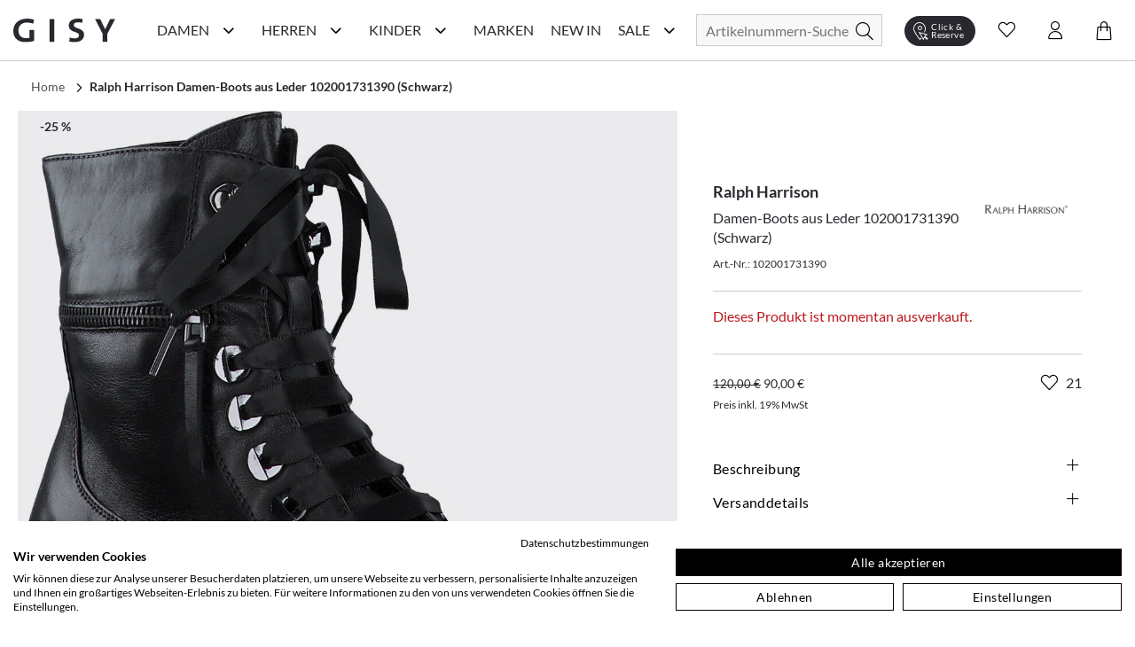

--- FILE ---
content_type: text/html; charset=utf-8
request_url: https://www.gisy-schuhe.de/ralph-harrison-damen-boots-aus-leder-731390-schwarz.html
body_size: 63202
content:
<!doctype html>
<html data-n-head-ssr lang="de" data-n-head="%7B%22lang%22:%7B%22ssr%22:%22de%22%7D%7D">
  <head >
    <meta data-n-head="ssr" charset="utf-8"><meta data-n-head="ssr" name="viewport" content="width=device-width, initial-scale=1"><meta data-n-head="ssr" data-hid="author" name="author" content="digital.manufaktur GmbH"><meta data-n-head="ssr" data-hid="charset" charset="utf-8"><meta data-n-head="ssr" data-hid="mobile-web-app-capable" name="mobile-web-app-capable" content="yes"><meta data-n-head="ssr" data-hid="apple-mobile-web-app-title" name="apple-mobile-web-app-title" content="Gisy Schuhe"><meta data-n-head="ssr" data-hid="theme-color" name="theme-color" content="#F8F8F8"><meta data-n-head="ssr" data-hid="og:title" name="og:title" property="og:title" content="Gisy Schuhe"><meta data-n-head="ssr" data-hid="og:site_name" name="og:site_name" property="og:site_name" content="Gisy Schuhe"><meta data-n-head="ssr" data-hid="description" name="description" content="Jetzt online kaufen ➧ Ralph Harrison Damen-Boots aus Leder 102001731390 (Schwarz) ❤️ verschiedene Größen ✓ Kauf auf Rechnung ✓ schneller Versand ✓"><meta data-n-head="ssr" data-hid="robots" name="robots" content="INDEX, FOLLOW"><meta data-n-head="ssr" data-hid="og:type" name="og:type" content="product"><title>Ralph Harrison Damen-Boots aus Leder 102001731390 (Schwarz) online kaufen | GISY</title><link data-n-head="ssr" rel="icon" type="image/x-icon" href="/favicon.ico"><link data-n-head="ssr" data-hid="shortcut-icon" rel="shortcut icon" href="/_nuxt/icons/icon_64x64.e191d6.png"><link data-n-head="ssr" data-hid="apple-touch-icon" rel="apple-touch-icon" href="/_nuxt/icons/icon_512x512.e191d6.png" sizes="512x512"><link data-n-head="ssr" rel="manifest" href="/_nuxt/manifest.332d1724.json" data-hid="manifest"><link data-n-head="ssr" rel="canonical" href="https://www.gisy-schuhe.de/ralph-harrison-damen-boots-aus-leder-731390-schwarz.html"><script data-n-head="ssr" data-hid="gtm-script">if(!window._gtm_init){window._gtm_init=1;(function(w,n,d,m,e,p){w[d]=(w[d]==1||n[d]=='yes'||n[d]==1||n[m]==1||(w[e]&&w[e][p]&&w[e][p]()))?1:0})(window,navigator,'doNotTrack','msDoNotTrack','external','msTrackingProtectionEnabled');(function(w,d,s,l,x,y){w[x]={};w._gtm_inject=function(i){if(w.doNotTrack||w[x][i])return;w[x][i]=1;w[l]=w[l]||[];w[l].push({'gtm.start':new Date().getTime(),event:'gtm.js'});var f=d.getElementsByTagName(s)[0],j=d.createElement(s);j.async=true;j.src='https://www.googletagmanager.com/gtm.js?id='+i;f.parentNode.insertBefore(j,f);};w[y]('GTM-M8HL8XZ')})(window,document,'script','dataLayer','_gtm_ids','_gtm_inject')}</script><script data-n-head="ssr" data-hid="structured-product-data" type="application/ld+json">{"@context":"http://schema.org","@type":"Product","name":"Damen-Boots aus Leder 102001731390 (Schwarz)","image":["https://media.gisy-schuhe.de/images/catalog/thumbnails/cache/400/33347_0.jpg"],"description":"&lt;p&gt;Diese schwarzen Damen-Boots sind besonders lässig und lassen sich gut in Ihren Alltagslook integrieren. Die Schuhe wurden aus schwarzem Leder hergestellt und haben eine coole Schnürung mit einem Seidenband. Ein tolles Highlight ist der Reißverschluss, welcher sich um den hinteren Teil des Schuhs windet. Ein weiterer Reißverschluss an der Innenseite hilft beim Ein- und Ausstieg.&lt;/p&gt;\r\n&lt;p&gt; &lt;/p&gt;\r\n&lt;p&gt;Art.Nr.: 102001731390&lt;br /&gt;\r\nMaterial: Leder&lt;br /&gt;\r\nInnenmaterial: Leder/Textil&lt;br /&gt;\r\nInnensohle: Textil&lt;br /&gt;\r\nSohle: Gummisohle&lt;br /&gt;\r\nAbsatzhöhe: ca. 3 cm&lt;br /&gt;\r\nFarbe: Schwarz&lt;/p&gt;","sku":"102001731390","brand":{"@type":"Thing","name":"Ralph Harrison"},"mpn":"102001731390","offers":{"@type":"Offer","url":"https://www.gisy-schuhe.de/ralph-harrison-damen-boots-aus-leder-731390-schwarz.html","priceCurrency":"EUR","price":90.000057,"priceValidUntil":"2035-01-21 04:46:04","itemCondition":"https://schema.org/NewCondition","availability":"https://schema.org/OutOfStock"}}</script><script data-n-head="ssr" data-hid="structured-breadcrumb-data" type="application/ld+json">{"@context":"https://schema.org","@type":"BreadcrumbList","itemListElement":[{"@type":"ListItem","position":1,"name":"Ralph Harrison Damen-Boots aus Leder 102001731390 (Schwarz)","item":"https://www.gisy-schuhe.de/ralph-harrison-damen-boots-aus-leder-731390-schwarz.html"}]}</script><link rel="stylesheet" href="/_nuxt/css/56d6cb5.css"><link rel="stylesheet" href="/_nuxt/css/03788bb.css"><link rel="stylesheet" href="/_nuxt/css/2b19476.css"><link rel="stylesheet" href="/_nuxt/css/22ae9e8.css"><link rel="stylesheet" href="/_nuxt/css/6745a6e.css"><link rel="stylesheet" href="/_nuxt/css/7368df2.css"><link rel="stylesheet" href="/_nuxt/css/7079338.css"><link rel="stylesheet" href="/_nuxt/css/48629a3.css">
  </head>
  <body >
    <noscript data-n-head="ssr" data-hid="gtm-noscript" data-pbody="true"><iframe src="https://www.googletagmanager.com/ns.html?id=GTM-M8HL8XZ&" height="0" width="0" style="display:none;visibility:hidden" title="gtm"></iframe></noscript><div data-server-rendered="true" id="__nuxt"><!----><div id="__layout"><div><noscript>Please enable JavaScript and refresh this page, to use this application.</noscript> <div class="mobile-layout" style="overflow-x: hidden"><!----> <header class="header-wrp"><div class="nav-wrp container"><div class="menu-cpt-wrapper"><button class="button-icon navbar-toggler nav-icon"><i aria-hidden="true" class="icon icon-menu"></i> <span class="sr-only">Navigationsleiste anzeigen</span> <div class="material-ripple__component" style="top:0px;left:0px;width:0px;height:0px;"></div></button> <!----></div> <div class="logo-wrp"><a href="/" class="logo nuxt-link-active"><span class="sr-only">Gisy Logo</span> <picture><source media="(min-width: 768px)" srcset="/_nuxt/img/logo.ab7d330.svg"> <img src="/_nuxt/img/logo.ab7d330.svg" alt="Zur Startseite von Gisy Schuhe" title="Logo"></picture></a></div> <!----> <div class="search-wrapper"><form id="search_mini_form" action="#"><div class="input-wrp"><div class="hbl-input-group"><input id="autocomplete-search" placeholder="Artikelnummern-Suche" autocomplete="off" type="text" name="term" value> <label for="autocomplete-search" class="sr-only">Suche</label></div> <button type="submit" title="Search" class="button-icon"><span class="sr-only">Suche</span> <i class="icon icon-search"></i> <div class="material-ripple__component" style="top:0px;left:0px;width:0px;height:0px;"></div></button></div></form> <!----></div> <div class="action-wrp d-flex align-items-center"><div class="clickCollect-cpt-wrp"><button class="button-icon clickCollect-icon"><i aria-hidden="true" class="icon icon-clickcollect"></i> <span class="text">Click &amp; Reserve</span> <div class="material-ripple__component" style="top:0px;left:0px;width:0px;height:0px;"></div> <!----></button> <!----></div> <div class="wishlist-cpt-wrp"><button class="button-icon wishlist-icon"><i aria-hidden="true" class="icon icon-heart"></i> <span class="sr-only">Wunschliste anzeigen</span> <div class="material-ripple__component" style="top:0px;left:0px;width:0px;height:0px;"></div> <!----></button> <!----></div> <div class="customer-account-cpt-wrp"><button class="button-icon"><i aria-hidden="true" class="icon icon-account"></i><span class="sr-only">Konto</span> <div class="material-ripple__component" style="top:0px;left:0px;width:0px;height:0px;"></div></button> <!----></div> <div class="minicart-cpt-wrp"><button class="button-icon cart-icon"><i aria-hidden="true" class="icon icon-cart"></i> <span class="sr-only">Warenkorb anzeigen</span> <div class="material-ripple__component" style="top:0px;left:0px;width:0px;height:0px;"></div> <!----></button> <!----></div></div> <!----></div> <!----></header> <main><div><div class="main-container"><div class="container detail-container"><div class="back-btn-wrp"><button class="detail-back-btn"><i class="icon icon-chevron-left"></i> <span class="sr-only">Zurück</span> <div class="material-ripple__component" style="top:0px;left:0px;width:0px;height:0px;"></div></button></div> <div id="messages_product_view"></div> <div itemtype="http://schema.org/Product" class="detail-wrp"><div class="container"><div class="breadcrumbs"><ul class="row"><li class="breadcrumb-item"><a href="/" title="Back to Home" class="nuxt-link-active">Home</a></li> <li class="breadcrumb-item"><a href="/ralph-harrison-damen-boots-aus-leder-731390-schwarz.html" aria-current="page" class="nuxt-link-exact-active nuxt-link-active"><span itemprop="title">Ralph Harrison Damen-Boots aus Leder 102001731390 (Schwarz)</span></a></li></ul></div></div> <!----> <div class="gallery-buybox-row"><div class="gallery-grid-wrp"><div class="gallery"><div class="product-img-box"><div class="badge-wrp"><div class="badge sale">-25 %</div> <!----> <div class="add-to-wishlist-wrp"><!----><!----><!----><!----><!----></div></div> <div class="product-img-container media"><div class="media-content product-pics"><!----> <div><!----></div> <!----> <!----></div></div> <!----></div></div></div> <div class="buybox-wrp"><div class="product-shop"><div class="product-info-wrp"><div class="row mb-3 product-headline d-flex"><div class="product-headline-info"><h1><div class="manufacturer-name headline-4">Ralph Harrison</div> <div class="product-name text-small">Damen-Boots aus Leder 102001731390 (Schwarz)</div></h1> <div class="sku">
                    Art.-Nr.: 102001731390
                </div></div> <div class="brand-logo-wrp"><a href="/ralph-harrison/damenschuhe"><img src="https://media.gisy-schuhe.de/uploads/gisy/manufacturers/ralph_harrison.png" alt="Ralph Harrison Damenschuhe" title="Ralph Harrison"></a></div></div> <!---->  <div class="email-notification-wrp"><div class="error">Dieses Produkt ist momentan ausverkauft.</div></div> <div class="price-cart-delivery-wrp mb-2"><div class="price-box"><div class="product-row product-row-default"><div class="price-box price-wrp"><span class="old-price">120,00 €</span> <span class="sale-price">90,00 €</span> <!----> <div class="info"><span>Preis inkl. 19% MwSt</span></div> <!----></div> <!----> <!----> <!----> <!----> <!----> <!----> <!----></div></div></div> <div class="buybox-tabs"><div class="collapse-wrp"><button id="parent-description" aria-controls="description" class="toggle m-0 align-left headline-4">
        Beschreibung

        <i aria-hidden="true" class="icon icon-plus" data-v-59b6aeb0></i> <!----> <div class="material-ripple__component" style="top:0px;left:0px;width:0px;height:0px;"></div></button> <div id="description" aria-labelledby="parent-description" class="collapse show collapse-item" style="display:none;"><div class="tab-content"><div class="description-content"><p>Diese schwarzen Damen-Boots sind besonders lässig und lassen sich gut in Ihren Alltagslook integrieren. Die Schuhe wurden aus schwarzem Leder hergestellt und haben eine coole Schnürung mit einem Seidenband. Ein tolles Highlight ist der Reißverschluss, welcher sich um den hinteren Teil des Schuhs windet. Ein weiterer Reißverschluss an der Innenseite hilft beim Ein- und Ausstieg.</p>
<p> </p>
<p>Art.Nr.: 102001731390<br />
Material: Leder<br />
Innenmaterial: Leder/Textil<br />
Innensohle: Textil<br />
Sohle: Gummisohle<br />
Absatzhöhe: ca. 3 cm<br />
Farbe: Schwarz</p></div></div> <!----></div></div> <div class="collapse-wrp"><button id="parent-shipping-details" aria-controls="shipping-details" class="toggle m-0 align-left headline-4">
        Versanddetails

        <i aria-hidden="true" class="icon icon-plus" data-v-59b6aeb0></i> <!----> <div class="material-ripple__component" style="top:0px;left:0px;width:0px;height:0px;"></div></button> <div id="shipping-details" aria-labelledby="parent-shipping-details" class="collapse show collapse-item" style="display:none;"><div class="tab-content"><div class="delivery-info"><p class="availability bottom in-stock"><span>Lieferzeit: 2-3 Werktage</span></p> <p><span class="bold-text">Keine Versandkosten:</span> <a href="/liefer-und-versandkosten" target="_blank" class="delivery-info-link">
                                kostenfrei lieferbar ab 79,95 € in DE
                            </a></p> <p>Einfache und <span class="bold-text">Kostenlose Retoure</span> innerhalb von Deutschlands </p></div></div></div></div> <div class="collapse-wrp"><button id="parent-our-care-recommendation" aria-controls="our-care-recommendation" class="toggle m-0 align-left headline-4">
        Unsere Pflegeempfehlung

        <i aria-hidden="true" class="icon icon-plus" data-v-59b6aeb0></i> <!----> <div class="material-ripple__component" style="top:0px;left:0px;width:0px;height:0px;"></div></button> <div id="our-care-recommendation" aria-labelledby="parent-our-care-recommendation" class="collapse show collapse-item" style="display:none;"><div class="tab-content"><!----> <a href="/pflegemittel" class="text-small link-leisten">Zu unseren Pflegemitteln und weiterem Zubehör</a></div></div></div></div> <!----></div></div></div></div> <div class="product-description-container mobile last"><div class="product-tabs md-elevation-2"><div id="description-tab" class="collapse-wrp"><button class="toggle m-0 align-left headline-4"><!---->
        Beschreibung

        <!----> <i class="icon icon-plus" data-v-59b6aeb0></i> <div class="material-ripple__component" style="top:0px;left:0px;width:0px;height:0px;"></div></button> <div class="collapse show collapse-item" style="display:none;"><div class="tab-content"><p><p>Diese schwarzen Damen-Boots sind besonders lässig und lassen sich gut in Ihren Alltagslook integrieren. Die Schuhe wurden aus schwarzem Leder hergestellt und haben eine coole Schnürung mit einem Seidenband. Ein tolles Highlight ist der Reißverschluss, welcher sich um den hinteren Teil des Schuhs windet. Ein weiterer Reißverschluss an der Innenseite hilft beim Ein- und Ausstieg.</p>
<p> </p>
<p>Art.Nr.: 102001731390<br />
Material: Leder<br />
Innenmaterial: Leder/Textil<br />
Innensohle: Textil<br />
Sohle: Gummisohle<br />
Absatzhöhe: ca. 3 cm<br />
Farbe: Schwarz</p></p></div> <!----></div></div> <div class="collapse-wrp"><button id="parent-our-care-recommendation" aria-controls="our-care-recommendation" class="toggle m-0 align-left headline-4">
        Unsere Pflegeempfehlung

        <i aria-hidden="true" class="icon icon-plus" data-v-59b6aeb0></i> <!----> <div class="material-ripple__component" style="top:0px;left:0px;width:0px;height:0px;"></div></button> <div id="our-care-recommendation" aria-labelledby="parent-our-care-recommendation" class="collapse show collapse-item" style="display:none;"><div class="tab-content p-3"><!----> <a href="/pflegemittel" class="text link-leisten">Zu unseren Pflegemitteln und weiterem Zubehör</a></div></div></div></div></div> <div tabindex="0" class="product-recommendation-wrp" style="min-height:1px;"><!----></div> <div tabindex="0" class="product-recommendation-wrp" style="min-height:1px;"><!----></div></div></div> <div></div></div></div></main> <div class="end-of-content" style="height:20px;width:100%;"></div> <!----> <!----></div></div></div></div><script>window.__NUXT__=(function(a,b,c,d,e,f,g,h,i,j,k,l,m,n,o,p,q,r,s,t,u,v,w,x,y,z,A,B,C,D,E,F,G,H,I,J,K,L,M,N,O,P,Q,R,S,T,U,V,W,X,Y,Z,_,$,aa,ab,ac,ad,ae,af,ag,ah,ai,aj,ak,al,am,an,ao,ap,aq,ar,as,at,au,av,aw,ax,ay,az,aA,aB,aC,aD,aE,aF,aG,aH,aI,aJ,aK,aL,aM,aN,aO,aP,aQ,aR,aS,aT,aU,aV,aW,aX,aY,aZ,a_,a$,ba,bb,bc,bd,be,bf,bg,bh,bi,bj,bk,bl,bm,bn,bo,bp,bq,br,bs,bt,bu,bv,bw,bx,by,bz,bA,bB,bC,bD,bE,bF,bG,bH,bI,bJ,bK,bL,bM,bN,bO,bP,bQ,bR,bS,bT,bU,bV,bW,bX,bY,bZ,b_,b$,ca,cb,cc,cd,ce,cf,cg,ch,ci,cj,ck,cl,cm,cn,co,cp,cq,cr,cs,ct,cu,cv,cw,cx,cy,cz,cA,cB,cC,cD,cE,cF,cG,cH,cI,cJ,cK,cL,cM,cN,cO,cP,cQ,cR,cS,cT,cU,cV,cW,cX,cY,cZ,c_,c$,da,db,dc,dd,de,df,dg,dh,di,dj,dk,dl,dm,dn){bJ.id=j;bJ.name="Damen";bJ.image=a;bJ.image_url=a;bJ.image_alt_text=a;bJ.url_path=bK;bJ.teaser="\u003Ch2\u003ESch&ouml;ne &amp; hochwertige Damenschuhe einfach online kaufen\u003C\u002Fh2\u003E\r\n\u003Cp\u003EEine Frau kann nie genug Schuhe haben! Es gibt nicht umsonst eine solch gro&szlig;e Auswahl an sch&ouml;nen Damenschuhen in unz&auml;hligen Online-Shops, Ladengesch&auml;ften oder in Versandhauskatalogen. Schuhe dr&uuml;cken Emotionen und Stimmungen aus, erinnern an Augenblicke im Leben und erinnern an besondere Ereignisse. Die Birkenstock Schuhe, welche Sie durch den besten Sommer begleitet haben, die klassischen Pumps mit denen Sie mit Ihren Freundinnen die letzte Nacht durch getanzt haben, die flachen Schn&uuml;rschuhe, mit denen Sie sich Ihren Traumjob geholt haben oder die wei&szlig;en Schuhe in denen Sie Ihrem Partner das &bdquo;Ja-Wort&quot; gegeben haben. \u003Ca href=\"..\u002Fschuhlexikon\u002Ffrauenschuhe\" target=\"_self\"\u003E\u003Cstrong\u003EFrauenschuhe\u003C\u002Fstrong\u003E\u003C\u002Fa\u003E erm&ouml;glichen uns die sch&ouml;nsten Erlebnisse zu erleben und jedes Paar erz&auml;hlt seine eigene Geschichte.\u003C\u002Fp\u003E";bJ.heading_title=Q;bJ.short_description=b;bJ.special_intro="\u003Ch3\u003EAktuelle Damenschuhe g&uuml;nstig wie nie!\u003C\u002Fh3\u003E";bJ.special_title="Reduzierte Damenschuhe";bJ.special_description="\u003Cp\u003ESchlussverkauf ist die sch&ouml;nste Zeit im Jahr! Befreien Sie sich schon mal von s&auml;mtlichen ausgetragenen Schuhen und schaffen Sie in Ihrem Schuhschrank wieder Platz f&uuml;r Neues! Werden Sie jetzt zum Schn&auml;ppchenj&auml;ger und entdecken Sie g&uuml;nstige Schuhe online von ausgew&auml;hlten Marken in unserem Sale! Hier bieten wir Top-Qualit&auml;t zu unschlagbaren Preisen - nirgendwo sonst bekommen Sie derart hochwertige Ware zu solch lukrativen Preisen. W&auml;hlen Sie z.B. Ihre Wunschmarke aus oder lassen Sie sich von der Gesamt&uuml;bersicht unserer Produkte inspirieren. Marken wie \u003Ca href=\"..\u002Fdonna-carolina\u002Fdamenschuhe\"\u003EDonna Carolina\u003C\u002Fa\u003E oder \u003Ca href=\"..\u002Fgabor\u002Fdamenschuhe\" target=\"_blank\"\u003EGabor\u003C\u002Fa\u003E sind besonders drastisch reduziert. Oder lassen Sie sich von den Ideen aus dem traditionsreichen Hause \u003Ca href=\"..\u002Fkennel-schmenger\u002Fdamenschuhe\" target=\"_self\"\u003EKennel und Schmenger\u003C\u002Fa\u003E oder \u003Ca href=\"..\u002Fpeter-kaiser\u002Fdamenschuhe\" target=\"_self\"\u003EPeter Kaiser\u003C\u002Fa\u003E inspirieren und finden Sie ihren neuen Lieblingsschuh!\u003C\u002Fp\u003E\r\n\u003Cp\u003E&#10132; Unser Tipp: Planen Sie stets rechtzeitig f&uuml;r die jeweils n&auml;chste Saison! Schauen Sie also im Winter bereits nach Sommerschuhen und im Sommer bereits nach Winterschuhen. So k&ouml;nnen Sie das ganze Jahr &uuml;ber bares Geld sparen und dabei gleichzeitig tolle Sch&auml;tze finden. Sie lieb&auml;ugeln schon l&auml;nger mit diesem einen besonderen Paar? Wer wei&szlig;, vielleicht haben Sie ja Gl&uuml;ck und finden es hier nun sogar im Angebot  - dann sollten Sie keine Sekunde mehr z&ouml;gern, sondern direkt zugreifen, ehe das ein anderer f&uuml;r Sie tut. Garantiert sind Sie bei uns an der richtigen Adresse, wenn Sie g&uuml;nstige Schuhe online suchen, denn Sie finden f&uuml;r jeden Geschmack und Anlass sowie f&uuml;r Ihr pers&ouml;nliches Budget, egal ob gro&szlig; oder klein, den perfekten Damenschuh!\u003C\u002Fp\u003E\r\n\u003Cp\u003EWir bedauern, dass in Ausnahmef&auml;llen die Artikel im Sale-Bereich kleinere M&auml;ngel wie beispielsweise minimale Produktionsfehler aufweisen k&ouml;nnen. In wenigen F&auml;llen k&ouml;nnen leichte Farbunterschiede bei den einzelnen Schuhen vorkommen, welche vor allem bei naturbelassenem Leder auftreten. Auch die Verpackung kann mitunter besch&auml;digt sein. Bitte haben Sie hierf&uuml;r Verst&auml;ndnis, falls Ihre Ware davon betroffen sein sollte.\u003C\u002Fp\u003E\r\n\u003Cp\u003E&Uuml;brigens: Ab einer Warenkorbsumme von 79,95 Euro k&ouml;nnen Sie sogar versandkostenfrei* bestellen. Worauf warten Sie also noch? F&uuml;llen Sie am besten gleich den Einkaufskorb mit Ihren Lieblingsschuhen, ehe andere Sie Ihnen wegschnappen.\u003C\u002Fp\u003E";bJ.level=h;bJ.position=a;bJ.parent_id=i;bJ.sort_order=h;bJ.sort_sub_categories=d;bJ.is_active=c;bJ.include_in_menu=c;bJ.show_in_navigation=c;bJ.created_at=e;bJ.updated_at=a;bJ.children=[{id:l,name:bL,image:a,image_url:a,image_alt_text:a,url_path:"inspiration-trends",teaser:"\u003Cdiv class=\"flex flex-grow flex-col max-w-full\"\u003E\r\n\u003Cdiv data-message-author-role=\"assistant\" data-message-id=\"5eea28a8-2d26-4ea0-b8b6-374bdf387675\" dir=\"auto\" class=\"min-h-[20px] text-message flex flex-col items-start whitespace-pre-wrap break-words [.text-message+&amp;]:mt-5 juice:w-full juice:items-end overflow-x-auto gap-2\"\u003E\r\n\u003Cdiv class=\"flex w-full flex-col gap-1 juice:empty:hidden juice:first:pt-[3px]\"\u003EEntdecken Sie auf unserer Inspirationsseite die Welt der Schuhe neu. Hier bieten wir Ihnen eine F&uuml;lle von Ideen und Trends, die Ihren Stil bereichern und Ihnen helfen, den perfekten Schuh f&uuml;r jeden Anlass zu finden. Von modischen Sneakern &uuml;ber elegante High Heels bis hin zu bequemen Flats &ndash; wir zeigen Ihnen die angesagtesten Styles. Lassen Sie sich von unseren saisonalen Empfehlungen inspirieren und finden Sie Ihr n&auml;chstes Lieblingspaar.\u003C\u002Fdiv\u003E\r\n\u003C\u002Fdiv\u003E\r\n\u003C\u002Fdiv\u003E",heading_title:bM,short_description:b,special_intro:b,special_title:b,special_description:b,level:g,position:a,parent_id:j,sort_order:i,sort_sub_categories:c,is_active:c,include_in_menu:c,show_in_navigation:c,created_at:e,updated_at:a,children:[{id:411,name:bN,image:a,image_url:a,image_alt_text:a,url_path:"trend-plateau",teaser:"\u003Cp\u003EHier trifft Fashion auf Standfestigkeit. Mit markanter Plateau-Sohle, selbstbewusstem Design und kompromisslosem Komfort bringen diese Schuhe dich auf ein neues Level &ndash; optisch wie gef&uuml;hlt. Schritt f&uuml;r Schritt. Statement f&uuml;r Statement.\u003C\u002Fp\u003E",heading_title:bN,short_description:b,special_intro:b,special_title:b,special_description:b,level:f,position:a,parent_id:l,sort_order:i,sort_sub_categories:c,is_active:c,include_in_menu:c,show_in_navigation:c,created_at:e,updated_at:a},{id:416,name:"Season of Red",image:a,image_url:a,image_alt_text:a,url_path:"season-of-red",teaser:"\u003Cp\u003EVon tiefem Bordeaux bis zu kr&auml;ftigem Signalrot &ndash; diese Herbstfarbe setzt elegante Statements und bringt W&auml;rme in jedes Outfit. Ob edle Pumps, l&auml;ssige Sneaker oder klassische Boots: Schuhe in Rott&ouml;nen sind die unverzichtbaren Highlights der Saison.\u003C\u002Fp\u003E",heading_title:"Season of Red. Elegante Highlights in Bordeaux & Rot.",short_description:b,special_intro:b,special_title:b,special_description:b,level:f,position:a,parent_id:l,sort_order:h,sort_sub_categories:c,is_active:c,include_in_menu:c,show_in_navigation:c,created_at:e,updated_at:a},{id:410,name:"Riemchen & Spangen",image:a,image_url:a,image_alt_text:a,url_path:"riemchen-spangen",teaser:"\u003Cp\u003E\u003Cstrong\u003ERiemchen &amp; Spangen &ndash; Stilvoller Halt mit femininer Eleganz.\u003C\u002Fstrong\u003E&nbsp;Ob zarte \u003Cstrong\u003ERiemchen-Ballerinas\u003C\u002Fstrong\u003E, klassische \u003Cstrong\u003ESpangen-Pumps\u003C\u002Fstrong\u003E oder trendige \u003Cstrong\u003EMary Janes\u003C\u002Fstrong\u003E &ndash; Schuhe mit Riemchen &amp; Spangen sind zeitlose Hingucker. Sie vereinen \u003Cstrong\u003Enostalgischen Charme\u003C\u002Fstrong\u003E mit modernem Stil und sorgen f&uuml;r einen sicheren Halt, ohne auf Eleganz zu verzichten. Von schlichten, minimalistischen Designs bis hin zu verspielten Details &ndash; hier findest du die perfekten Modelle f&uuml;r jeden Anlass.&nbsp;Entdecke jetzt die sch&ouml;nsten \u003Cstrong\u003ERiemchen- und Spangenschuhe\u003C\u002Fstrong\u003E und bringe einen Hauch \u003Cstrong\u003ERetro-Eleganz\u003C\u002Fstrong\u003E in deine Garderobe!\u003C\u002Fp\u003E",heading_title:"Riemchen & Spangen. Retro trifft Moderne.",short_description:b,special_intro:b,special_title:b,special_description:b,level:f,position:a,parent_id:l,sort_order:g,sort_sub_categories:c,is_active:c,include_in_menu:c,show_in_navigation:c,created_at:e,updated_at:a},{id:401,name:"Furry Street Vibes",image:b,image_url:a,image_alt_text:"Teddyfell",url_path:"fluffy-cozy",teaser:"\u003Cp\u003EMit diesen Schuhen bringst du die perfekte Mischung aus Streetwear und kuscheligem Innenfutter in deinen Alltag. Trendige Designs, warme Materialien und coole Sohlen machen sie zu echten Eyecatchern &ndash; ob beim City-Trip, im Caf&eacute; oder auf winterlichen Spazierg&auml;ngen. Dein stylisher Begleiter f&uuml;r die kalte Jahreszeit.\u003C\u002Fp\u003E",heading_title:"Furry Street Vibes. Urbaner Style trifft auf flauschigen Komfort.",short_description:b,special_intro:b,special_title:b,special_description:b,level:f,position:a,parent_id:l,sort_order:f,sort_sub_categories:d,is_active:c,include_in_menu:c,show_in_navigation:c,created_at:e,updated_at:a},{id:395,name:"Animal Chic",image:a,image_url:a,image_alt_text:a,url_path:"urban-safari",teaser:"\u003Cp\u003EEntdecken Sie die perfekte Kombination aus urbanem Stil und wildem Abenteuer mit unseren&nbsp;\u003Cstrong\u003EAnimal Chic\u003C\u002Fstrong\u003E  Schuhen. Inspiriert von der Natur und designt f&uuml;r die Stadt, vereinen diese Schuhe die wilde Eleganz des Animal Prints mit modernem Komfort. Ob in der Gro&szlig;stadt oder auf Erkundungstour &ndash; mit&nbsp;\u003Cstrong\u003EAnimal Chic\u003C\u002Fstrong\u003E  treten Sie stilsicher und selbstbewusst auf. Setzen Sie ein Statement und bringen Sie die Wildnis in Ihren Alltag!\u003C\u002Fp\u003E",heading_title:"Stylische Schuhe im Animal Look",short_description:b,special_intro:b,special_title:b,special_description:b,level:f,position:a,parent_id:l,sort_order:k,sort_sub_categories:c,is_active:c,include_in_menu:c,show_in_navigation:c,created_at:e,updated_at:a},{id:415,name:"Black Beautys",image:a,image_url:a,image_alt_text:a,url_path:"black-beautys",teaser:"\u003Cp\u003ESchwarz ist mehr als nur eine Farbe &ndash; es ist ein Statement. Unsere \u003Cem data-start=\"199\" data-end=\"214\"\u003EBlack Beautys\u003C\u002Fem\u003E vereinen klassische Eleganz mit modernem Chic. Von stilvollen Loafern &uuml;ber edle Slipper bis hin zu femininen Ballerinas findest du hier die perfekten Begleiter f&uuml;r jeden Anlass. Entdecke Schuhe, die zu allem passen und deinem Look das gewisse Extra verleihen.\u003C\u002Fp\u003E",heading_title:"Black Beautys. Zeitlose Eleganz in Schwarz.",short_description:b,special_intro:b,special_title:b,special_description:b,level:f,position:a,parent_id:l,sort_order:o,sort_sub_categories:c,is_active:c,include_in_menu:c,show_in_navigation:c,created_at:e,updated_at:a},{id:400,name:"Must-Have Basics",image:a,image_url:a,image_alt_text:a,url_path:"basics",teaser:"\u003Cp\u003EEntdecken Sie unsere sorgf&auml;ltig ausgew&auml;hlte Kollektion, die sich durch zeitloses Design, hohen Tragekomfort und erstklassige Qualit&auml;t auszeichnet. Diese Schuhe sind die essenziellen Begleiter, die Ihnen Tag f&uuml;r Tag Stil und Bequemlichkeit bieten, egal ob im B&uuml;ro, bei einem Stadtbummel oder bei einem entspannten Spaziergang im Park.\u003C\u002Fp\u003E\r\n\u003Cp\u003EUnsere Must-Have Basics sind vielseitig kombinierbar und passen zu jedem Outfit. Ob klassische Sneaker, elegante Loafer oder komfortable Ballerinas &ndash; hier finden Sie garantiert das passende Modell f&uuml;r Ihren individuellen Stil.\u003C\u002Fp\u003E\r\n\u003Cp\u003ETauchen Sie ein und lassen Sie sich von unserer Auswahl inspirieren. Finden Sie Ihre neuen Lieblingsschuhe, die Sie zuverl&auml;ssig und stilvoll durch den Alltag begleiten. Must-Have Basics &ndash; weil zeitlose Klassiker einfach nie aus der Mode kommen.\u003C\u002Fp\u003E\r\n\u003Cp\u003E&nbsp;\u003C\u002Fp\u003E",heading_title:"Must-Have Basics: Ihre perfekten Begleiter für jeden Tag",short_description:b,special_intro:b,special_title:b,special_description:b,level:f,position:a,parent_id:l,sort_order:u,sort_sub_categories:c,is_active:d,include_in_menu:c,show_in_navigation:c,created_at:e,updated_at:a},{id:390,name:bO,image:b,image_url:a,image_alt_text:a,url_path:"feste-anlaesse2",teaser:"\u003Cp\u003EOb Hochzeit, Party, Geburtstagsfeier oder ein eleganter Abend &ndash; hier finden Sie die perfekten Schuhe f&uuml;r jeden besonderen Anlass. Lassen Sie sich von unserer Auswahl an stilvollen und modischen Schuhen inspirieren, die Ihren Look auf das n&auml;chste Level heben. Von glamour&ouml;sen High Heels &uuml;ber schicke Ballerinas bis hin zu klassischen Schuhen &ndash; wir bieten Ihnen eine Vielzahl an Modellen, die f&uuml;r unvergessliche Momente sorgen. Entdecken Sie jetzt unsere Kollektion und finden&nbsp;Sie das ideale Paar f&uuml;r Ihren n&auml;chsten gro&szlig;en Auftritt!\u003C\u002Fp\u003E",heading_title:"Damenschuhe für Feste & Anlässe",short_description:b,special_intro:b,special_title:b,special_description:b,level:f,position:a,parent_id:l,sort_order:G,sort_sub_categories:c,is_active:c,include_in_menu:c,show_in_navigation:c,created_at:e,updated_at:a},{id:391,name:"Denim Vibes",image:b,image_url:a,image_alt_text:a,url_path:"denim-vibes",teaser:"\u003Cp\u003EHier findest du Modelle in klassischen und modernen Blaut&ouml;nen &ndash; von echten Denim-Details bis hin zu cleanen Styles, die perfekt zu deinem Lieblingsjeans-Outfit passen.\u003C\u002Fp\u003E",heading_title:"Schuhe im Denim-Look und Jeansblau",short_description:b,special_intro:b,special_title:b,special_description:b,level:f,position:a,parent_id:l,sort_order:n,sort_sub_categories:c,is_active:d,include_in_menu:c,show_in_navigation:c,created_at:e,updated_at:a},{id:392,name:"Einzigartige Highlights",image:a,image_url:a,image_alt_text:a,url_path:"einzigartige-highlights1",teaser:"\u003Cp\u003ESetzen&nbsp;Sie ein modisches Statement mit unserer Kollektion von Schuhen mit Highlight Details. Diese au&szlig;ergew&ouml;hnlichen Modelle heben sich durch auff&auml;llige Akzente, kreative Designs und besondere Verzierungen ab. Ob funkelnde Applikationen, auff&auml;llige Farben oder einzigartige Muster &ndash; hier finden&nbsp;Sie Schuhe, die jedem Outfit das gewisse Etwas verleihen. Perfekt f&uuml;r alle, die gerne im Rampenlicht stehen und ihren pers&ouml;nlichen Stil zum Ausdruck bringen m&ouml;chten. Entdecken Sie jetzt unsere Auswahl an Eyecatcher-Schuhen und finden Sie Ihr neues Lieblingspaar mit Wow-Effekt!\u003C\u002Fp\u003E",heading_title:"Schuhe mit besonderen Details",short_description:b,special_intro:b,special_title:b,special_description:b,level:f,position:a,parent_id:l,sort_order:n,sort_sub_categories:d,is_active:d,include_in_menu:c,show_in_navigation:c,created_at:e,updated_at:a},{id:404,name:"New Drop Collection",image:a,image_url:a,image_alt_text:a,url_path:"new-drop",teaser:"\u003Cp\u003EDie neue Kollektion ist da! Mit einzigartigen Tropfen, Nieten und funkelnden Steinen bringen wir Glanz in jeden Schritt. Entdecke jetzt die neuesten Trends und verleihe deinem Look das gewisse Extra. Jeder Schritt ein Statement &ndash; sei dabei!\u003C\u002Fp\u003E",heading_title:"Tropfen, Nieten und funkelnden Steine - jeder Schritt ein Highlight",short_description:b,special_intro:b,special_title:b,special_description:b,level:f,position:a,parent_id:l,sort_order:n,sort_sub_categories:d,is_active:d,include_in_menu:c,show_in_navigation:c,created_at:e,updated_at:a},{id:406,name:"Winter Highlights",image:a,image_url:a,image_alt_text:a,url_path:"winter-highlights",teaser:"\u003Cp\u003EBleiben Sie \u003Cstrong\u003Ewarm durch den Winter\u003C\u002Fstrong\u003E mit unserer exklusiven Auswahl an Damenschuhen, die Komfort und Stil perfekt kombinieren. Von kuscheligen Winterboots &uuml;ber wetterfeste Stiefel bis hin zu trendigen Modellen, die jedem Outfit das gewisse Etwas verleihen &ndash; hier finden Sie alles, was Ihre F&uuml;&szlig;e warm und trocken h&auml;lt. Unsere Kollektion ist ideal f&uuml;r frostige Tage und verschneite Spazierg&auml;nge und bietet die perfekte Mischung aus Funktionalit&auml;t und Mode. Entdecken Sie Ihre neuen Lieblingsschuhe f&uuml;r einen warmen, stilvollen Winter!\u003C\u002Fp\u003E",heading_title:"Warm durch den Winter",short_description:b,special_intro:b,special_title:b,special_description:b,level:f,position:a,parent_id:l,sort_order:n,sort_sub_categories:d,is_active:d,include_in_menu:c,show_in_navigation:c,created_at:e,updated_at:a},{id:409,name:"Colorful Highlights",image:"409.png",image_url:a,image_alt_text:a,url_path:"colorful-highlights",teaser:"\u003Cp\u003EEntdecke unsere \u003Cstrong\u003EColorful Highlights\u003C\u002Fstrong\u003E &ndash; eine Kollektion stylischer Damenschuhe, die mit kr&auml;ftigen Farben und auff&auml;lligen Akzenten begeistern. Egal, ob leuchtende Ballerinas und Slipper, trendige Sneakers oder elegante Sandalen und Pumps &ndash; diese Modelle setzen ein Statement und verleihen jedem Outfit das gewisse Etwas.\u003C\u002Fp\u003E\r\n\u003Cp\u003ELass dich von lebendigen Nuancen, aufregenden Designs und erstklassigem Tragekomfort inspirieren. Perfekt f&uuml;r alle, die ihren Look mit einem Hauch Farbe aufwerten wollen!\u003C\u002Fp\u003E",heading_title:"Setze bunte Akzente mit jedem Schritt!",short_description:b,special_intro:b,special_title:b,special_description:b,level:f,position:a,parent_id:l,sort_order:n,sort_sub_categories:c,is_active:d,include_in_menu:c,show_in_navigation:c,created_at:e,updated_at:a},{id:412,name:"Mesh & Lochmuster",image:a,image_url:a,image_alt_text:a,url_path:"mesh-lochmuster",teaser:"\u003Cp\u003EEntdecke unsere sch&ouml;nsten Modelle mit Mesh und Lochmuster &ndash; gemacht f&uuml;r  warme Tage und stilvolle Auftritte. Ob fein perforiert, kunstvoll  geflochten oder transparent modern &ndash; diese Schuhe lassen deine F&uuml;&szlig;e  atmen und deinen Look strahlen. Luftig war noch nie so chic.\u003C\u002Fp\u003E",heading_title:"Hier trifft Design auf Leichtigkeit.",short_description:b,special_intro:b,special_title:b,special_description:b,level:f,position:a,parent_id:l,sort_order:n,sort_sub_categories:c,is_active:d,include_in_menu:c,show_in_navigation:c,created_at:e,updated_at:a},{id:413,name:"Magazin F\u002FS 25",image:a,image_url:a,image_alt_text:a,url_path:"magazin-f-s-25",teaser:"\u003Cp\u003E\u003Cstrong data-start=\"112\" data-end=\"144\"\u003EWillkommen im neuen Magazin.\u003C\u002Fstrong\u003E\u003Cbr data-start=\"144\" data-end=\"147\" \u002F\u003E\r\nFrisch kuratiert, vielseitig gedacht und mit Blick auf das, was wirklich z&auml;hlt: Trends, Themen und Inspirationen, die den Moment pr&auml;gen. Entdecke spannende Inhalte, neue Perspektiven und alles, was gerade relevant ist &ndash; kompakt, stilvoll und immer einen Schritt voraus.\u003C\u002Fp\u003E",heading_title:"Magazin Frühjahr\u002FSommer 2025",short_description:b,special_intro:b,special_title:b,special_description:b,level:f,position:a,parent_id:l,sort_order:n,sort_sub_categories:c,is_active:d,include_in_menu:c,show_in_navigation:c,created_at:e,updated_at:a},{id:414,name:"Two-Tone Trend",image:a,image_url:a,image_alt_text:a,url_path:"two-tone-trend",teaser:"\u003Cp\u003EDer Two-Tone Look ist ein Klassiker mit modernem Twist. Harmonische Farbduos verleihen jedem Outfit das gewisse Etwas &ndash; dezent, aber wirkungsvoll. Entdecke unsere Auswahl f&uuml;r stilvolle Akzente bei jedem Schritt.\u003C\u002Fp\u003E",heading_title:"Kontrast, der begeistert",short_description:b,special_intro:b,special_title:b,special_description:b,level:f,position:a,parent_id:l,sort_order:n,sort_sub_categories:c,is_active:d,include_in_menu:c,show_in_navigation:c,created_at:e,updated_at:a},{id:393,name:"Time to Shine - Metallics",image:"393.png",image_url:a,image_alt_text:a,url_path:"time-to-shine-metallics",teaser:"\u003Cp\u003EEntdecken&nbsp;Sie die funkelnde Welt unserer Metallic-Kollektion. Diese Schuhe sind perfekte Eyecatcher und setzen gl&auml;nzende Akzente bei jedem Outfit. Ob Sie glamour&ouml;se High Heels, schimmernde Sneaker oder glitzernde Flats suchen &ndash; hier finden Sie eine Auswahl an Modellen, die mit ihrem metallischen Glanz f&uuml;r Aufsehen sorgen. Lassen Sie sich von der strahlenden Vielfalt inspirieren und finden Sie Ihr neues Lieblingspaar, das jedem Schritt einen Hauch von Luxus verleiht. Machen Sie sich bereit, zu gl&auml;nzen und setzen Sie ein modisches Statement mit unseren Metallic-Schuhen!\u003C\u002Fp\u003E",heading_title:"Modische Damenschuhe im Metallic Look",short_description:b,special_intro:b,special_title:b,special_description:b,level:f,position:a,parent_id:l,sort_order:n,sort_sub_categories:d,is_active:d,include_in_menu:c,show_in_navigation:c,created_at:e,updated_at:a},{id:394,name:"Retro Chic",image:a,image_url:a,image_alt_text:a,url_path:"retro-chic1",teaser:"\u003Cp\u003ETauchen Sie ein in die Welt des Retro Chic und entdecken Sie zeitlose Schuhklassiker, die nostalgischen Charme und moderne Eleganz vereinen. Unsere Retro-Kollektion bietet eine Vielfalt an Stilen, die von den ikonischen Designs vergangener Jahrzehnte inspiriert sind. Von klassischen Pumps &uuml;ber stylische Keilabsatz Sandalen bis hin zu Vintage-Sneakern &ndash; diese Schuhe verleihen jedem Outfit einen Hauch von Nostalgie und Raffinesse. Lassen&nbsp;Sie sich von der Qualit&auml;t und dem einzigartigen Design unserer Retro-Modelle begeistern und finden Sie ihr perfektes Paar, das die Mode vergangener Zeiten neu interpretiert.\u003C\u002Fp\u003E",heading_title:"Zeitlose Schuhklassiker",short_description:b,special_intro:b,special_title:b,special_description:b,level:f,position:a,parent_id:l,sort_order:n,sort_sub_categories:d,is_active:d,include_in_menu:c,show_in_navigation:c,created_at:e,updated_at:a},{id:408,name:bP,image:a,image_url:a,image_alt_text:a,url_path:"black-deals1",teaser:"\u003Cp\u003EWillkommen bei unseren \u003Cstrong\u003EBLACK DEALS\u003C\u002Fstrong\u003E &ndash; unschlagbare  Angebote, die Sie nicht verpassen d&uuml;rfen! Entdecken Sie reduzierte  Highlights, von trendigen Schuhen bis hin zu zeitlosen Klassikern, und  sichern Sie sich Ihre Favoriten zu Top-Preisen. Aber schnell sein lohnt  sich: Diese Deals sind nur f&uuml;r kurze Zeit verf&uuml;gbar. Jetzt zuschlagen  und sparen!\u003C\u002Fp\u003E",heading_title:bP,short_description:b,special_intro:b,special_title:b,special_description:b,level:f,position:a,parent_id:l,sort_order:n,sort_sub_categories:d,is_active:d,include_in_menu:c,show_in_navigation:c,created_at:e,updated_at:a}]},{id:bQ,name:"% Fashion Week Sale",image:a,image_url:a,image_alt_text:a,url_path:"fashion-week-sale",teaser:b,heading_title:"Fashion Week Sale für Damen",short_description:b,special_intro:b,special_title:b,special_description:b,level:g,position:a,parent_id:j,sort_order:n,sort_sub_categories:d,is_active:d,include_in_menu:c,show_in_navigation:c,created_at:e,updated_at:a,children:[{id:369,name:R,image:a,image_url:a,image_alt_text:a,url_path:"stiefel1",teaser:"\u003Cp\u003EDer Stiefel unterscheidet sich von anderen Schuharten vor allem in der Höhe des Schaftes: Dieser reicht nämlich mindestens bis über die Knöchel. Das englische Synonym und Pendant des Stiefels nennt sich Boots.\u003C\u002Fp\u003E",heading_title:bR,short_description:"Der Stiefel - ein Begleiter für jede Gelegenheit",special_intro:b,special_title:b,special_description:b,level:f,position:a,parent_id:bQ,sort_order:i,sort_sub_categories:d,is_active:d,include_in_menu:c,show_in_navigation:c,created_at:e,updated_at:a}]},{id:255,name:bS,image:b,image_url:a,image_alt_text:a,url_path:"damenschuhe-ballerinas",teaser:"\u003Cp\u003EWer kennt sie nicht? \u003Ca href=\"..\u002Fschuhlexikon\u002Fballerinas\"\u003E\u003Cstrong\u003EBallerinas\u003C\u002Fstrong\u003E\u003C\u002Fa\u003E &auml;hneln den im Ballett getragenen Spitzendschuhen, durch die sie ihren Namen erhalten haben. Sie haben eine flache Sohle, sind vorne und hinten geschlossen und oben weit ausgeschnitten und man kann ganz einfach in sie hineinschl&uuml;pfen. Dadurch sind sie nicht nur bequem, sondern auch schlicht und trotzdem schick. Kleine Accessoires auf der Schuhspitze geben den Ballerinas zus&auml;tzlich das gewisse Etwas.\u003C\u002Fp\u003E\r\n\u003Cp\u003EGenau deshalb geh&ouml;ren Ballerinas auch in jeden Damenschuhschrank!\u003C\u002Fp\u003E",heading_title:"Ballerinas für Damen",short_description:"Ballerinas: Zeitlos und vielseitig tragbar",special_intro:b,special_title:b,special_description:b,level:g,position:a,parent_id:j,sort_order:G,sort_sub_categories:d,is_active:c,include_in_menu:c,show_in_navigation:c,created_at:e,updated_at:a,children:[]},{id:q,name:S,image:a,image_url:a,image_alt_text:a,url_path:bT,teaser:"\u003Cp\u003EDie englische Bezeichnung \u003Ca href=\"..\u002Fmarc-o-polo\u002Fdamenschuhe\" target=\"_self\"\u003E\u003Cspan\u003E\u003Cstrong\u003EBoots\u003C\u002Fstrong\u003E\u003C\u002Fspan\u003E\u003C\u002Fa\u003E steht im Deutschen f&uuml;r die geschlechter&uuml;bergreifende Kategorie der Stiefel.\u003C\u002Fp\u003E\r\n\u003Cp\u003EDiese Schuhe haben eine geringere Schafth&ouml;he als Stiefeletten. Die Damenmodelle besitzen meist einen Absatz. Bis 1780 war Stiefeln als Damenschuhen nur der Einsatz im Bereich des Reitsports vorbehalten. Etwas sp&auml;ter durfte man sie dann auch in der &Ouml;ffentlichkeit pr&auml;sentieren, indem man sie zu einem Spaziergang ausf&uuml;hrte. In den 1950ern gab es dann den gro&szlig;en Durchbruch f&uuml;r die Frau: Die Boots werden seitdem auch mit Stiletto-Abs&auml;tzen hergestellt.\u003C\u002Fp\u003E",heading_title:"Boots für Damen",short_description:"Boots &#8211; die Stiefel für jeden Anlass",special_intro:b,special_title:b,special_description:b,level:g,position:a,parent_id:j,sort_order:g,sort_sub_categories:d,is_active:c,include_in_menu:c,show_in_navigation:c,created_at:e,updated_at:a,children:[{id:344,name:"Ankle Boots",image:a,image_url:a,image_alt_text:a,url_path:"damenschuhe-ankle-boots",teaser:"\u003Cp\u003EDer Begriff Ankle-Boot wird zusammen mit Bootie als Synonym für die Stiefelette verwendet. In unserem Online-Shop unterscheiden wir Ankle-Boots von \u003Ca href=\"http:\u002F\u002Fwww.gisy-schuhe.de\u002Fdamenschuhe-stiefeletten\"\u003EStiefeletten\u003C\u002Fa\u003E jedoch durch eine Eigenschaft.\u003C\u002Fp\u003E\r\n\u003Cp\u003EDie Boots reichen Ihnen lediglich bis zum Knöchel oder bis knapp darüber. Stiefeletten hingegen sind auch in Schafthöhen, die bis zur Wadenmitte reichen, erhältlich. Dem knöchelhohen Schaft als Hauptmerkmal verdanken die Ankle-Boots folglich ihren Namen. Aus dem Englischen hergeleitet bedeutet dieser Begriff \"Knöchelstiefel\" (Ankle = Knöchel und Boots = Stiefel).\u003C\u002Fp\u003E",heading_title:"Ankle Boots für Damen",short_description:"Ankle-Boots und Stiefeletten: Genau das Gleiche?",special_intro:b,special_title:b,special_description:b,level:f,position:a,parent_id:q,sort_order:h,sort_sub_categories:d,is_active:c,include_in_menu:c,show_in_navigation:c,created_at:e,updated_at:a},{id:346,name:ax,image:a,image_url:a,image_alt_text:a,url_path:"damenschuhe-biker-boots",teaser:"\u003Cp\u003EDer Biker-Boot zeichnet sich durch seine flache Sohle, seine robuste Optik und eine gerundete Schuhspitze aus. Der Schaft eines solchen \u003Ca href=\"..\u002Fschuhlexikon\u002Fboots\"\u003E\u003Cstrong\u003EBoots\u003C\u002Fstrong\u003E\u003C\u002Fa\u003E reicht maximal bis zur Wade. Nicht nur bei Männern und Motorrad-Fanatikern ist dieser Schuh angesagter denn je. Auch Frauen und all jene, die mit motorisierten Zweirädern nichts anfangen können, haben \u003Ca href=\"..\u002Fschuhlexikon\u002Fbiker-boots\" target=\"_self\"\u003E\u003Cspan\u003E\u003Cstrong\u003EBiker-Boots\u003C\u002Fstrong\u003E\u003C\u002Fspan\u003E\u003C\u002Fa\u003E in ihr Herz geschlossen. Diese Leder-Boots werden heute von so gut wie jedem gern getragen und sind in vielen Alltagssituationen ein ständiger und gern gesehener Begleiter. \u003C\u002Fp\u003E",heading_title:"Biker Boots für Damen",short_description:"\u003Cp\u003E\u003Cspan\u003E\u003Cstrong\u003EBiker-Boots für einen coolen Auftritt\u003C\u002Fstrong\u003E\u003C\u002Fspan\u003E\u003C\u002Fp\u003E\r\n\u003Cp\u003E",special_intro:b,special_title:b,special_description:b,level:f,position:a,parent_id:q,sort_order:g,sort_sub_categories:d,is_active:c,include_in_menu:c,show_in_navigation:c,created_at:e,updated_at:a},{id:343,name:bU,image:a,image_url:a,image_alt_text:a,url_path:"damenschuhe-chelsea-boots",teaser:"\u003Cp\u003EDamen Chelsea-Boots sind eine besondere Art der Stiefeletten und reichen der Trägerin mindestens bis über die Knöchel. Das einzigartige Erkennungsmerkmal dieser Boots sind seitlich angebrachte Stretch-Elemente, die den Einstieg erheblich erleichtern. Damit werden das sonst übliche Hineinzwängen sowie das zeitraubende Binden und Lösen der Schnürsenkel überfällig!\u003C\u002Fp\u003E",heading_title:"Chelsea Boots für Damen",short_description:"Chelsea-Boots für Damen sind echte Klassiker",special_intro:b,special_title:b,special_description:"\u003Cp\u003E \u003C\u002Fp\u003E\r\n\u003Cdiv id=\"OKAYFREEDOM_INJECTED\"\u003E\u003C\u002Fdiv\u003E\r\n\u003Cp\u003E \u003C\u002Fp\u003E",level:f,position:a,parent_id:q,sort_order:f,sort_sub_categories:d,is_active:c,include_in_menu:c,show_in_navigation:c,created_at:e,updated_at:a},{id:377,name:"Combat Boots",image:a,image_url:a,image_alt_text:a,url_path:"combat-boots",teaser:"\u003Cp\u003EHaben Sie schon die neuesten Trend-Schuhe dieser Saison erblickt? Coole Combat \u003Ca href=\"https:\u002F\u002Fwww.gisy-schuhe.de\u002Fboots-fuer-damen\" target=\"_self\"\u003E\u003Cstrong\u003EBoots\u003C\u002Fstrong\u003E\u003C\u002Fa\u003E sind derzeit absolut in und zieren nicht nur die F&uuml;&szlig;e vieler Stars, sondern finden auch im Alltag in der City Anwendung! Der angesagte Utility-Look der derben \u003Ca href=\"https:\u002F\u002Fwww.gisy-schuhe.de\u002Fdamenschuhe\" target=\"_self\"\u003E\u003Cstrong\u003EDamenschuhe\u003C\u002Fstrong\u003E\u003C\u002Fa\u003E bringt Pep in Ihre Freizeitgarderobe und verleiht jedem Outfit im Nu das gewisse Etwas.\u003C\u002Fp\u003E",heading_title:"Combat Boots für Damen",short_description:b,special_intro:b,special_title:b,special_description:b,level:f,position:a,parent_id:q,sort_order:k,sort_sub_categories:d,is_active:c,include_in_menu:c,show_in_navigation:c,created_at:e,updated_at:a},{id:347,name:"Moon Boots",image:a,image_url:a,image_alt_text:a,url_path:"damenschuhe-moon-boots",teaser:"\u003Cp\u003E\u003Ca href=\"..\u002Fschuhlexikon\u002Fmoon-boots\" target=\"_self\"\u003E\u003Cspan\u003E\u003Cstrong\u003EMoon-Boots\u003C\u002Fstrong\u003E\u003C\u002Fspan\u003E\u003C\u002Fa\u003E sind robuste, warme Schneestiefel und damit wie geschaffen für den kalten Winter! Den Namen, der übersetzt \"Mondstiefel\" bedeutet, verdanken die Schuhe ihrem außergewöhnlichen Design. Nicht etwa, weil sie etwas klobiger wirken als andere Stiefel, sondern weil ihre Form von der Mondlandung im Jahr 1969 inspiriert wurde. Die amerikanischen Astronauten trugen bei ihrer epochalen Ladung Schuhe mit einem ganz ähnlichen Design. Nicht nur die Videoaufnahmen dieses Ereignisses gingen rasch um die Welt. \u003C\u002Fp\u003E\r\n\u003Cp\u003EAuch der Moon-Boot-Trend verbreitete sich schnell über den Erdball und dauert bis heute an. \u003C\u002Fp\u003E",heading_title:"Moon Boots für Damen",short_description:"Die Moon-Boots: Vom Mond in den Schnee",special_intro:b,special_title:b,special_description:b,level:f,position:a,parent_id:q,sort_order:o,sort_sub_categories:d,is_active:c,include_in_menu:c,show_in_navigation:c,created_at:e,updated_at:a},{id:bV,name:T,image:a,image_url:a,image_alt_text:a,url_path:bW,teaser:"\u003Cp\u003EIm Gegensatz zu vielen anderen Boots und Stiefeln haben Schn&uuml;rboots auch f&uuml;r Damen meist flache Abs&auml;tze. Zudem unterscheiden sie sich durch ihre besonders feste und dicke Sohle etwa von Schn&uuml;rstiefeletten.\u003C\u002Fp\u003E\r\n\u003Cp\u003EDank der Schn&uuml;rung kann dieser Boot perfekt an Ihren Fu&szlig; angepasst werden. Somit bietet er neben der optimalen Passform auch Halt und verhei&szlig;t dennoch viel Tragekomfort. Der hohe Schaft sorgt ebenfalls f&uuml;r Stabilit&auml;t - dank der Schn&uuml;rung.\u003C\u002Fp\u003E",heading_title:"Schnürboots für Damen",short_description:T,special_intro:b,special_title:b,special_description:b,level:f,position:a,parent_id:q,sort_order:s,sort_sub_categories:d,is_active:c,include_in_menu:c,show_in_navigation:c,created_at:e,updated_at:a},{id:342,name:"Western Boots",image:a,image_url:a,image_alt_text:a,url_path:"damenschuhe-western-boots",teaser:b,heading_title:"Cowboystiefel für Damen",short_description:b,special_intro:b,special_title:b,special_description:"\u003Cp\u003E&nbsp;\u003C\u002Fp\u003E\r\n\u003Ch2\u003E\u003Cspan id=\"docs-internal-guid-0b7b87c8-7fff-a701-f94f-976717f11e09\"\u003E\u003Cspan style=\"font-size: 14pt; font-family: Montserrat, sans-serif; font-variant-numeric: normal; font-variant-east-asian: normal; font-variant-alternates: normal; font-variant-position: normal; font-variant-emoji: normal; vertical-align: baseline; white-space-collapse: preserve;\"\u003ECowboystiefel f&uuml;r Damen &ndash; zeitlos, selbstbewusst und stilvoll\u003C\u002Fspan\u003E\u003C\u002Fspan\u003E\u003C\u002Fh2\u003E\r\n\u003Cp\u003E\u003Cspan style=\"font-size: 11pt; font-family: Montserrat, sans-serif; font-weight: 700; font-variant-numeric: normal; font-variant-east-asian: normal; font-variant-alternates: normal; font-variant-position: normal; font-variant-emoji: normal; vertical-align: baseline; white-space-collapse: preserve;\"\u003ECowboystiefel f&uuml;r Damen\u003C\u002Fspan\u003E\u003Cspan style=\"font-size: 11pt; font-family: Montserrat, sans-serif; font-variant-numeric: normal; font-variant-east-asian: normal; font-variant-alternates: normal; font-variant-position: normal; font-variant-emoji: normal; vertical-align: baseline; white-space-collapse: preserve;\"\u003E sind l&auml;ngst mehr als nur ein \u003C\u002Fspan\u003E\u003Cspan style=\"font-size: 11pt; font-family: Montserrat, sans-serif; font-weight: 700; font-variant-numeric: normal; font-variant-east-asian: normal; font-variant-alternates: normal; font-variant-position: normal; font-variant-emoji: normal; vertical-align: baseline; white-space-collapse: preserve;\"\u003Emodisches Statement\u003C\u002Fspan\u003E\u003Cspan style=\"font-size: 11pt; font-family: Montserrat, sans-serif; font-variant-numeric: normal; font-variant-east-asian: normal; font-variant-alternates: normal; font-variant-position: normal; font-variant-emoji: normal; vertical-align: baseline; white-space-collapse: preserve;\"\u003E &ndash; sie sind \u003C\u002Fspan\u003E\u003Cspan style=\"font-size: 11pt; font-family: Montserrat, sans-serif; font-weight: 700; font-variant-numeric: normal; font-variant-east-asian: normal; font-variant-alternates: normal; font-variant-position: normal; font-variant-emoji: normal; vertical-align: baseline; white-space-collapse: preserve;\"\u003EAusdruck von Freiheit, St&auml;rke und Individualit&auml;t\u003C\u002Fspan\u003E\u003Cspan style=\"font-size: 11pt; font-family: Montserrat, sans-serif; font-variant-numeric: normal; font-variant-east-asian: normal; font-variant-alternates: normal; font-variant-position: normal; font-variant-emoji: normal; vertical-align: baseline; white-space-collapse: preserve;\"\u003E. Ob aus hochwertigem Glattleder, weichem Veloursleder oder mit aufwendigen Stickereien: Die beliebten \u003C\u002Fspan\u003E\u003Ca href=\"https:\u002F\u002Fwww.gisy-schuhe.de\u002Fboots-fuer-damen\" style=\"text-decoration-line: none;\"\u003E\u003Cspan style=\"font-size: 11pt; font-family: Montserrat, sans-serif; color: rgb(17, 85, 204); font-variant-numeric: normal; font-variant-east-asian: normal; font-variant-alternates: normal; font-variant-position: normal; font-variant-emoji: normal; text-decoration-line: underline; text-decoration-skip-ink: none; vertical-align: baseline; white-space-collapse: preserve;\"\u003EBoots\u003C\u002Fspan\u003E\u003C\u002Fa\u003E\u003Cspan style=\"font-size: 11pt; font-family: Montserrat, sans-serif; font-variant-numeric: normal; font-variant-east-asian: normal; font-variant-alternates: normal; font-variant-position: normal; font-variant-emoji: normal; vertical-align: baseline; white-space-collapse: preserve;\"\u003E bringen den \u003C\u002Fspan\u003E\u003Cspan style=\"font-size: 11pt; font-family: Montserrat, sans-serif; font-weight: 700; font-variant-numeric: normal; font-variant-east-asian: normal; font-variant-alternates: normal; font-variant-position: normal; font-variant-emoji: normal; vertical-align: baseline; white-space-collapse: preserve;\"\u003ESpirit des Wilden Westens\u003C\u002Fspan\u003E\u003Cspan style=\"font-size: 11pt; font-family: Montserrat, sans-serif; font-variant-numeric: normal; font-variant-east-asian: normal; font-variant-alternates: normal; font-variant-position: normal; font-variant-emoji: normal; vertical-align: baseline; white-space-collapse: preserve;\"\u003E direkt in Ihre Garderobe.\u003C\u002Fspan\u003E\u003C\u002Fp\u003E\r\n\u003Ch2\u003E\u003Cspan style=\"font-family: Montserrat, sans-serif; font-size: 14pt; white-space-collapse: preserve;\"\u003EF&uuml;r wen sind Cowboystiefel f&uuml;r Damen geeignet?\u003C\u002Fspan\u003E\u003C\u002Fh2\u003E\r\n\u003Cp\u003E\u003Cspan style=\"font-size: 11pt; font-family: Montserrat, sans-serif; font-variant-numeric: normal; font-variant-east-asian: normal; font-variant-alternates: normal; font-variant-position: normal; font-variant-emoji: normal; vertical-align: baseline; white-space-collapse: preserve;\"\u003EDamen, die \u003C\u002Fspan\u003E\u003Cspan style=\"font-size: 11pt; font-family: Montserrat, sans-serif; font-weight: 700; font-variant-numeric: normal; font-variant-east-asian: normal; font-variant-alternates: normal; font-variant-position: normal; font-variant-emoji: normal; vertical-align: baseline; white-space-collapse: preserve;\"\u003EModebewusstsein mit einem Hauch Abenteuerlust verbinden\u003C\u002Fspan\u003E\u003Cspan style=\"font-size: 11pt; font-family: Montserrat, sans-serif; font-variant-numeric: normal; font-variant-east-asian: normal; font-variant-alternates: normal; font-variant-position: normal; font-variant-emoji: normal; vertical-align: baseline; white-space-collapse: preserve;\"\u003E, werden Cowboystiefel f&uuml;r Damen lieben. Ob zum Kleid, zur Jeans oder zu einem Rock &ndash; sie verleihen jedem Outfit das gewisse Etwas. Dank bequemer Absatzh&ouml;hen, \u003C\u002Fspan\u003E\u003Cspan style=\"font-size: 11pt; font-family: Montserrat, sans-serif; font-weight: 700; font-variant-numeric: normal; font-variant-east-asian: normal; font-variant-alternates: normal; font-variant-position: normal; font-variant-emoji: normal; vertical-align: baseline; white-space-collapse: preserve;\"\u003Estabiler Ledersohlen \u003C\u002Fspan\u003E\u003Cspan style=\"font-size: 11pt; font-family: Montserrat, sans-serif; font-variant-numeric: normal; font-variant-east-asian: normal; font-variant-alternates: normal; font-variant-position: normal; font-variant-emoji: normal; vertical-align: baseline; white-space-collapse: preserve;\"\u003Eund einem angenehmen \u003C\u002Fspan\u003E\u003Cspan style=\"font-size: 11pt; font-family: Montserrat, sans-serif; font-weight: 700; font-variant-numeric: normal; font-variant-east-asian: normal; font-variant-alternates: normal; font-variant-position: normal; font-variant-emoji: normal; vertical-align: baseline; white-space-collapse: preserve;\"\u003ETragekomfort\u003C\u002Fspan\u003E\u003Cspan style=\"font-size: 11pt; font-family: Montserrat, sans-serif; font-variant-numeric: normal; font-variant-east-asian: normal; font-variant-alternates: normal; font-variant-position: normal; font-variant-emoji: normal; vertical-align: baseline; white-space-collapse: preserve;\"\u003E eignen sich Cowboystiefel sowohl f&uuml;r den Alltag als auch f&uuml;r \u003C\u002Fspan\u003E\u003Ca href=\"https:\u002F\u002Fwww.gisy-schuhe.de\u002Ffeste-anlaesse2\" style=\"text-decoration-line: none;\"\u003E\u003Cspan style=\"font-size: 11pt; font-family: Montserrat, sans-serif; color: rgb(17, 85, 204); font-variant-numeric: normal; font-variant-east-asian: normal; font-variant-alternates: normal; font-variant-position: normal; font-variant-emoji: normal; text-decoration-line: underline; text-decoration-skip-ink: none; vertical-align: baseline; white-space-collapse: preserve;\"\u003Ebesondere Anl&auml;sse\u003C\u002Fspan\u003E\u003C\u002Fa\u003E\u003Cspan style=\"font-size: 11pt; font-family: Montserrat, sans-serif; font-variant-numeric: normal; font-variant-east-asian: normal; font-variant-alternates: normal; font-variant-position: normal; font-variant-emoji: normal; vertical-align: baseline; white-space-collapse: preserve;\"\u003E.\u003C\u002Fspan\u003E\u003C\u002Fp\u003E\r\n\u003Ch2\u003E\u003Cspan style=\"font-family: Montserrat, sans-serif; font-size: 14pt; white-space-collapse: preserve;\"\u003EWas steckt hinter Cowboystiefeln f&uuml;r Damen?\u003C\u002Fspan\u003E\u003C\u002Fh2\u003E\r\n\u003Cp\u003E\u003Cspan style=\"font-size: 11pt; font-family: Montserrat, sans-serif; font-variant-numeric: normal; font-variant-east-asian: normal; font-variant-alternates: normal; font-variant-position: normal; font-variant-emoji: normal; vertical-align: baseline; white-space-collapse: preserve;\"\u003EUrspr&uuml;nglich als \u003C\u002Fspan\u003E\u003Cspan style=\"font-size: 11pt; font-family: Montserrat, sans-serif; font-weight: 700; font-variant-numeric: normal; font-variant-east-asian: normal; font-variant-alternates: normal; font-variant-position: normal; font-variant-emoji: normal; vertical-align: baseline; white-space-collapse: preserve;\"\u003Erobuste Arbeitsstiefel\u003C\u002Fspan\u003E\u003Cspan style=\"font-size: 11pt; font-family: Montserrat, sans-serif; font-variant-numeric: normal; font-variant-east-asian: normal; font-variant-alternates: normal; font-variant-position: normal; font-variant-emoji: normal; vertical-align: baseline; white-space-collapse: preserve;\"\u003E f&uuml;r Cowboys entwickelt, haben sich Cowboystiefel im Laufe der Zeit zu echten \u003C\u002Fspan\u003E\u003Cspan style=\"font-size: 11pt; font-family: Montserrat, sans-serif; font-weight: 700; font-variant-numeric: normal; font-variant-east-asian: normal; font-variant-alternates: normal; font-variant-position: normal; font-variant-emoji: normal; vertical-align: baseline; white-space-collapse: preserve;\"\u003EFashion-Klassikern\u003C\u002Fspan\u003E\u003Cspan style=\"font-size: 11pt; font-family: Montserrat, sans-serif; font-variant-numeric: normal; font-variant-east-asian: normal; font-variant-alternates: normal; font-variant-position: normal; font-variant-emoji: normal; vertical-align: baseline; white-space-collapse: preserve;\"\u003E entwickelt. Charakteristische Merkmale wie spitz zulaufende Formen, Ziern&auml;hte, dekorative Applikationen und der typische Schaft mit Zugschlaufen machen sie \u003C\u002Fspan\u003E\u003Cspan style=\"font-size: 11pt; font-family: Montserrat, sans-serif; font-weight: 700; font-variant-numeric: normal; font-variant-east-asian: normal; font-variant-alternates: normal; font-variant-position: normal; font-variant-emoji: normal; vertical-align: baseline; white-space-collapse: preserve;\"\u003Eunverwechselbar\u003C\u002Fspan\u003E\u003Cspan style=\"font-size: 11pt; font-family: Montserrat, sans-serif; font-variant-numeric: normal; font-variant-east-asian: normal; font-variant-alternates: normal; font-variant-position: normal; font-variant-emoji: normal; vertical-align: baseline; white-space-collapse: preserve;\"\u003E. Heute sind sie in zahlreichen Varianten erh&auml;ltlich &ndash; von klassischen \u003C\u002Fspan\u003E\u003Ca href=\"https:\u002F\u002Fwww.gisy-schuhe.de\u002Fdamenschuhe-stiefel\" style=\"text-decoration-line: none;\"\u003E\u003Cspan style=\"font-size: 11pt; font-family: Montserrat, sans-serif; color: rgb(17, 85, 204); font-variant-numeric: normal; font-variant-east-asian: normal; font-variant-alternates: normal; font-variant-position: normal; font-variant-emoji: normal; text-decoration-line: underline; text-decoration-skip-ink: none; vertical-align: baseline; white-space-collapse: preserve;\"\u003EStiefeln\u003C\u002Fspan\u003E\u003C\u002Fa\u003E\u003Cspan style=\"font-size: 11pt; font-family: Montserrat, sans-serif; font-variant-numeric: normal; font-variant-east-asian: normal; font-variant-alternates: normal; font-variant-position: normal; font-variant-emoji: normal; vertical-align: baseline; white-space-collapse: preserve;\"\u003E im Western-Look bis hin zu eleganten City-Stiefeln mit modernem Touch.\u003C\u002Fspan\u003E\u003C\u002Fp\u003E\r\n\u003Ch2\u003E\u003Cspan style=\"font-family: Montserrat, sans-serif; font-size: 14pt; white-space-collapse: preserve;\"\u003EGeschichte und Stilbewusstsein\u003C\u002Fspan\u003E\u003C\u002Fh2\u003E\r\n\u003Cp\u003E\u003Cspan style=\"font-size: 11pt; font-family: Montserrat, sans-serif; font-variant-numeric: normal; font-variant-east-asian: normal; font-variant-alternates: normal; font-variant-position: normal; font-variant-emoji: normal; vertical-align: baseline; white-space-collapse: preserve;\"\u003EDie Geschichte der Cowboystiefel reicht bis ins \u003C\u002Fspan\u003E\u003Cspan style=\"font-size: 11pt; font-family: Montserrat, sans-serif; font-weight: 700; font-variant-numeric: normal; font-variant-east-asian: normal; font-variant-alternates: normal; font-variant-position: normal; font-variant-emoji: normal; vertical-align: baseline; white-space-collapse: preserve;\"\u003E19. Jahrhundert\u003C\u002Fspan\u003E\u003Cspan style=\"font-size: 11pt; font-family: Montserrat, sans-serif; font-variant-numeric: normal; font-variant-east-asian: normal; font-variant-alternates: normal; font-variant-position: normal; font-variant-emoji: normal; vertical-align: baseline; white-space-collapse: preserve;\"\u003E zur&uuml;ck, als sie in den USA zum unverzichtbaren Begleiter der Cowboys wurden. Ihr \u003C\u002Fspan\u003E\u003Cspan style=\"font-size: 11pt; font-family: Montserrat, sans-serif; font-weight: 700; font-variant-numeric: normal; font-variant-east-asian: normal; font-variant-alternates: normal; font-variant-position: normal; font-variant-emoji: normal; vertical-align: baseline; white-space-collapse: preserve;\"\u003Emarkantes Design\u003C\u002Fspan\u003E\u003Cspan style=\"font-size: 11pt; font-family: Montserrat, sans-serif; font-variant-numeric: normal; font-variant-east-asian: normal; font-variant-alternates: normal; font-variant-position: normal; font-variant-emoji: normal; vertical-align: baseline; white-space-collapse: preserve;\"\u003E und die \u003C\u002Fspan\u003E\u003Cspan style=\"font-size: 11pt; font-family: Montserrat, sans-serif; font-weight: 700; font-variant-numeric: normal; font-variant-east-asian: normal; font-variant-alternates: normal; font-variant-position: normal; font-variant-emoji: normal; vertical-align: baseline; white-space-collapse: preserve;\"\u003Ehochwertige Verarbeitung\u003C\u002Fspan\u003E\u003Cspan style=\"font-size: 11pt; font-family: Montserrat, sans-serif; font-variant-numeric: normal; font-variant-east-asian: normal; font-variant-alternates: normal; font-variant-position: normal; font-variant-emoji: normal; vertical-align: baseline; white-space-collapse: preserve;\"\u003E machten sie schnell auch abseits der Ranch beliebt. Heute stehen Cowboystiefel f&uuml;r Damen f&uuml;r \u003C\u002Fspan\u003E\u003Cspan style=\"font-size: 11pt; font-family: Montserrat, sans-serif; font-weight: 700; font-variant-numeric: normal; font-variant-east-asian: normal; font-variant-alternates: normal; font-variant-position: normal; font-variant-emoji: normal; vertical-align: baseline; white-space-collapse: preserve;\"\u003EStilbewusstsein, Qualit&auml;t\u003C\u002Fspan\u003E\u003Cspan style=\"font-size: 11pt; font-family: Montserrat, sans-serif; font-variant-numeric: normal; font-variant-east-asian: normal; font-variant-alternates: normal; font-variant-position: normal; font-variant-emoji: normal; vertical-align: baseline; white-space-collapse: preserve;\"\u003E und einen \u003C\u002Fspan\u003E\u003Cspan style=\"font-size: 11pt; font-family: Montserrat, sans-serif; font-weight: 700; font-variant-numeric: normal; font-variant-east-asian: normal; font-variant-alternates: normal; font-variant-position: normal; font-variant-emoji: normal; vertical-align: baseline; white-space-collapse: preserve;\"\u003EHauch Abenteuer\u003C\u002Fspan\u003E\u003Cspan style=\"font-size: 11pt; font-family: Montserrat, sans-serif; font-variant-numeric: normal; font-variant-east-asian: normal; font-variant-alternates: normal; font-variant-position: normal; font-variant-emoji: normal; vertical-align: baseline; white-space-collapse: preserve;\"\u003E &ndash; perfekt f&uuml;r Frauen, die ihren eigenen Weg gehen.\u003C\u002Fspan\u003E\u003C\u002Fp\u003E\r\n\u003Cp\u003E\u003Cspan id=\"docs-internal-guid-ab907428-7fff-bcd1-eaac-d8cb93488c71\"\u003E\u003Cbr \u002F\u003E\r\n\u003C\u002Fspan\u003E\u003C\u002Fp\u003E\r\n\u003Cp\u003E\u003Cspan style=\"font-size: 11pt; font-family: Montserrat, sans-serif; font-weight: 700; font-variant-numeric: normal; font-variant-east-asian: normal; font-variant-alternates: normal; font-variant-position: normal; font-variant-emoji: normal; vertical-align: baseline; white-space-collapse: preserve;\"\u003ECowboystiefel f&uuml;r Damen\u003C\u002Fspan\u003E\u003Cspan style=\"font-size: 11pt; font-family: Montserrat, sans-serif; font-variant-numeric: normal; font-variant-east-asian: normal; font-variant-alternates: normal; font-variant-position: normal; font-variant-emoji: normal; vertical-align: baseline; white-space-collapse: preserve;\"\u003E jetzt online bei GISY entdecken!\u003C\u002Fspan\u003E\u003C\u002Fp\u003E",level:f,position:a,parent_id:q,sort_order:u,sort_sub_categories:d,is_active:c,include_in_menu:c,show_in_navigation:c,created_at:e,updated_at:a},{id:345,name:"Winter Boots",image:a,image_url:a,image_alt_text:a,url_path:"damenschuhe-winter-boots",teaser:"\u003Cp\u003EFrauen sind ohnehin dafür bekannt, schnell unterkühlte Füße zu bekommen. Und im Winter verbessert sich die Lage nicht, im Gegenteil. Dann ist es Zeit für Winterboots. Denn die \u003Ca href=\"..\u002Fschuhlexikon\u002Fwinterschuhe\" target=\"_self\"\u003EWinterschuhe\u003C\u002Fa\u003E halten Ihre Füße auch in der kältesten aller Jahreszeiten mollig warm! Die drei Hauptmerkmale, die Winterboots auszeichnen, sind eine dicke Sohle mit tiefem Profil, kuschelig warmes Innenfutter und eine wasserdichte Verarbeitung.\u003C\u002Fp\u003E",heading_title:"Winter Boots für Damen",short_description:"Perfekt für die kalte Jahreszeit - Winterboots!",special_intro:b,special_title:b,special_description:b,level:f,position:a,parent_id:q,sort_order:v,sort_sub_categories:d,is_active:c,include_in_menu:c,show_in_navigation:c,created_at:e,updated_at:a}]},{id:336,name:bX,image:a,image_url:a,image_alt_text:a,url_path:"damenschuhe-bootsschuhe",teaser:"\u003Cp\u003E\u003Ca href=\"..\u002Fschuhlexikon\u002Fbootsschuhe\" target=\"_self\"\u003E\u003Cspan\u003E\u003Cstrong\u003EBootsschuhe\u003C\u002Fstrong\u003E\u003C\u002Fspan\u003E\u003C\u002Fa\u003E werden in Mokassinmachart und mit N&auml;hten aus Nylongarnen gebaut. Sie haben eine mit Latexkleber befestigte zus&auml;tzliche innere Lederdecksohle und eine besonders biegsame, im Durchn&auml;hverfahren angen&auml;hte Sohle aus Kautschuk oder Gummi mit einem Messerschnittprofil. Das feine gr&auml;tenartige Sohlenprofil bewirkt, dass Wasser durch die Rillen ungehindert ablaufen kann. Es bietet dem Tr&auml;ger auf einem glatten und nassen Untergrund optimalen Grip. Der ungef&uuml;tterte Schaft besteht aus robustem, glattem oder rauem (Nubuk) Fettleder (fr&uuml;her vom Elch, heute vom Rind). Als Schn&uuml;rsenkel dient ein etwa 120 Zentimeter langer Lederriemen, der auch die Einstiegs&ouml;ffnung des Schuhs umgibt und es erm&ouml;glicht einen aufgrund von N&auml;sse im Fersenbereich rutschenden Schaft anzupassen.\u003C\u002Fp\u003E",heading_title:"Bootsschuhe für Damen",short_description:"Bootsschuhe: Bequem, schick und praktisch - nicht nur beim Segeln.",special_intro:b,special_title:b,special_description:b,level:g,position:a,parent_id:j,sort_order:ay,sort_sub_categories:d,is_active:c,include_in_menu:c,show_in_navigation:c,created_at:e,updated_at:a,children:[]},{id:273,name:U,image:a,image_url:a,image_alt_text:a,url_path:"damenschuhe-espadrilles",teaser:"\u003Cp\u003ESie sind im Sommer die absoluten Trendschuhe: \u003Ca href=\"..\u002Fschuhlexikon\u002Fespadrilles\"\u003E\u003Cspan\u003E\u003Cstrong\u003EEspadrilles\u003C\u002Fstrong\u003E\u003C\u002Fspan\u003E\u003C\u002Fa\u003E. Dieses Sommerschuhmodell begeistert inzwischen nicht mehr nur Spanier und Franzosen, denn der Sommertrend kommt auch in Deutschland sehr gut an! Der Schaft des Schl&uuml;pfschuhs verf&uuml;gt &uuml;ber keinen Verschluss und besteht aus Leinen. Die Sohle hingegen wird aus Pflanzenfasern wie Flachs oder Hanf gekn&uuml;pft. Das Besondere: Man kann diesen Schuh auch sehr gut barfu&szlig; tragen. Allerdings kann er durch die verarbeiteten Materialien nur im warmen Sommer getragen werden, da er nicht vor Feuchtigkeit sch&uuml;tzt.\u003C\u002Fp\u003E",heading_title:"Espadrilles für Damen",short_description:"Espadrilles: Spanisches Flair für jedermann",special_intro:b,special_title:b,special_description:b,level:g,position:a,parent_id:j,sort_order:C,sort_sub_categories:d,is_active:c,include_in_menu:c,show_in_navigation:c,created_at:e,updated_at:a,children:[]},{id:291,name:bY,image:a,image_url:a,image_alt_text:a,url_path:"damenschuhe-hausschuhe",teaser:"\u003Cp\u003EBequemlichkeit ist oberstes Gebot bei unseren Damen Hausschuhen, denn zu Hause sollen Sie sich und Ihre F&uuml;&szlig;e erholen. Daf&uuml;r sorgen meist weiche Materialien. Auch die Laufsohle ist oft d&uuml;nn und weich, z.B. beim H&uuml;ttenschuh. Aber auch Clogs mit fester Sohle - z.B. aus Holz - werden als \u003Ca href=\"..\u002Fschuhlexikon\u002Fhausschuhe\" target=\"_self\"\u003E\u003Cstrong\u003EHausschuhe\u003C\u002Fstrong\u003E\u003C\u002Fa\u003E getragen. Besonders gesund sind Schuhe mit ausgeformtem Fu&szlig;bett. Die Marke \u003Ca href=\"https:\u002F\u002Fwww.gisy-schuhe.de\u002Fugg\u002Fdamenschuhe\" target=\"_self\"\u003E\u003Cstrong\u003EUGG\u003C\u002Fstrong\u003E\u003C\u002Fa\u003E hat nicht nur ikonische Stiefel im Angebot, sondern auch Hausschuhe, die genauso flauschig und kuschelig sind wie die Stiefel.\u003C\u002Fp\u003E",heading_title:"Hausschuhe für Damen",short_description:"Mehr als Puschen: (kein) Feierabend für modebewusste Füße!",special_intro:b,special_title:b,special_description:b,level:g,position:a,parent_id:j,sort_order:aj,sort_sub_categories:d,is_active:c,include_in_menu:c,show_in_navigation:c,created_at:e,updated_at:a,children:[]},{id:325,name:"Hochzeitsschuhe",image:"325.jpg",image_url:a,image_alt_text:a,url_path:"damenschuhe-hochzeitsschuhe",teaser:"\u003Cp\u003EJede Frau erwartet ihn: Ihren Hochzeitstag! Neben dem perfekten Kleid braucht Frau nat&uuml;rlich auch die passenden Accessoires dazu. Ganz wichtig: Bequeme und trotzdem sch&ouml;ne Hochzeitsschuhe!\u003C\u002Fp\u003E\r\n\u003Cp\u003E\u003Cstrong\u003EDoch worauf muss Frau bei der Brautschuhwahl achten?\u003C\u002Fstrong\u003E\u003C\u002Fp\u003E\r\n\u003Cp\u003EWichtig ist vor allem, dass die Hochzeitsschuhe perfekt passen. Dabei spielt die richtige Absatzh&ouml;he die wohl wichtigste Rolle. Der verbreitete Grundsatz &bdquo;H&ouml;he bedeutet Eleganz&quot; ist hier nur bedingt richtig. Halten Sie sich vor Augen, dass Sie den ganzen Tag in diesen Schuhen laufen m&uuml;ssen. Dabei ist ein bequemer Halt wichtiger als das Aussehen allein.\u003C\u002Fp\u003E\r\n\u003Cp\u003EEin kleiner Tipp: Nehmen Sie sich ein zweites Paar Hochzeitsschuhe auf jeden Fall als Ersatz mit, um den lockeren Teil der Feier ohne Schmerzen genie&szlig;en zu k&ouml;nnen. Oder besser: Kaufen Sie den Hochzeitsschuh fr&uuml;h genug, sodass Sie ihn in Ruhe einlaufen und sich an ihn gew&ouml;hnen k&ouml;nnen.\u003C\u002Fp\u003E",heading_title:"Hochzeitsschuhe für Damen",short_description:"\u003Ch2\u003EHochzeitsschuhe: Perfekte Begleiter für Ihre Hochzeit\u003C\u002Fh2\u003E",special_intro:b,special_title:b,special_description:b,level:g,position:a,parent_id:j,sort_order:g,sort_sub_categories:d,is_active:c,include_in_menu:c,show_in_navigation:c,created_at:e,updated_at:a,children:[]},{id:370,name:V,image:a,image_url:a,image_alt_text:a,url_path:"mokassins2",teaser:b,heading_title:V,short_description:b,special_intro:b,special_title:b,special_description:b,level:g,position:a,parent_id:j,sort_order:n,sort_sub_categories:d,is_active:d,include_in_menu:c,show_in_navigation:c,created_at:e,updated_at:a,children:[]},{id:267,name:bZ,image:b,image_url:a,image_alt_text:a,url_path:"damenschuhe-pantoletten",teaser:"\u003Cp\u003EOb flach oder mit Absatz: Hinein- und Herausschl&uuml;pfen leicht gemacht, praktisch wie Flip-Flops und dabei immer elegant! Und als Zugabe ein bequemes Fu&szlig;bett f&uuml;r hohen Tragekomfort. Daf&uuml;r sorgen bei GISY unsere Damen-\u003Ca href=\"..\u002Fschuhlexikon\u002Fpantoletten\" target=\"_self\"\u003E\u003Cspan\u003E\u003Cstrong\u003EPantoletten\u003C\u002Fstrong\u003E\u003C\u002Fspan\u003E\u003C\u002Fa\u003E in vielen Variationen und Farben. Bequeme Pantoletten f&uuml;r w&auml;rmeres Wetter bietet auch die Marke \u003Ca href=\"https:\u002F\u002Fwww.gisy-schuhe.de\u002Fugg\u002Fdamenschuhe\" target=\"_self\"\u003E\u003Cstrong\u003EUGG\u003C\u002Fstrong\u003E\u003C\u002Fa\u003E, die sonst f&uuml;r ihre Moonboots bekannt sind.\u003C\u002Fp\u003E",heading_title:"Pantoletten für Damen",short_description:"Chic, cool und lässig in einer Sekunde: Einfach reinschlüpfen!",special_intro:b,special_title:b,special_description:b,level:g,position:a,parent_id:j,sort_order:az,sort_sub_categories:d,is_active:c,include_in_menu:c,show_in_navigation:c,created_at:e,updated_at:a,children:[]},{id:t,name:"Pumps",image:a,image_url:a,image_alt_text:a,url_path:"damenschuhe-pumps",teaser:"\u003Cp\u003EPumps haben viele Formen, f&uuml;r jeden Anlass ist etwas dabei! Ein Pumps Damenschuh ist grunds&auml;tzlich ein einteiliger Schuh, weit ausgeschnitten und ohne Verschluss. Der Absatz ist zwischen 3 und 9,5 cm hoch. Sommerliche Varianten sind zum Beispiel \u003Ca href=\"..\u002Fschuhlexikon\u002Fpumps\"\u003E\u003Cstrong\u003E\u003Cspan\u003EPumps\u003C\u002Fspan\u003E\u003C\u002Fstrong\u003E\u003C\u002Fa\u003E mit offener Ferse oder \u003Ca href=\"..\u002Fdamenschuhe\" target=\"_self\"\u003E\u003Cstrong\u003EDamenschuhe\u003C\u002Fstrong\u003E\u003C\u002Fa\u003E, die vorn offen sind. Wer viel H&ouml;he will, jedoch eine bequeme Fu&szlig;haltung bevorzugt, der tr&auml;gt trendige \u003Ca href=\"..\u002Fdamenschuhe-plateau-pumps\" target=\"_blank\"\u003EPlateau-Pumps\u003C\u002Fa\u003E mit einer starken Sohle unter dem Vorderschuh. Klassische Pumps k&ouml;nnen zu jedem Outfit kombiniert werden: Sie eigenen sich nicht nur f&uuml;r's B&uuml;ro-Outfit, sondern passen auch zur Boyfriend Jeans im Casual Look oder sind die bequemen \u003Ca href=\"https:\u002F\u002Fwww.gisy-schuhe.de\u002Fdamenschuhe-slingpumps-slingbacks\"\u003E\u003Cstrong\u003EDamen-Slingbacks\u003C\u002Fstrong\u003E\u003C\u002Fa\u003E und perfekten \u003Ca href=\"..\u002Fschuhlexikon\u002Fabiball-schuhe\" target=\"_self\"\u003E\u003Cstrong\u003EAbiball Schuhe\u003C\u002Fstrong\u003E\u003C\u002Fa\u003E f&uuml;r junge Damen. F&uuml;r jeden Anlass und jeden Geschmack finden Sie Ihre neuen Pumps online bei GISY!...\u003C\u002Fp\u003E",heading_title:"Pumps für Damen",short_description:"Das Must-Have schlechthin: Pumps verkörpern die absolute Weiblichkeit!",special_intro:b,special_title:b,special_description:b,level:g,position:a,parent_id:j,sort_order:aA,sort_sub_categories:d,is_active:c,include_in_menu:c,show_in_navigation:c,created_at:e,updated_at:a,children:[{id:266,name:"Abendschuhe",image:a,image_url:a,image_alt_text:a,url_path:"damenschuhe-abendschuhe",teaser:"\u003Cp\u003EJede Frau kennt es: Am Abend steht eine Party-Nacht mit den Freundinnen oder einfach ein gem&uuml;tliches Abendessen mit dem Partner an. Also suchen Sie sich das perfekte Outfit in Ihrem Kleiderschrank, w&auml;hlen den passenden Schmuck und eine geeignete Tasche dazu aus. Zuletzt stehen Sie vor Ihrem Schuhschrank und wissen nicht, welcher Schuh am besten passt. Oder schlimmer noch: Sie haben nicht die richtigen Abendschuhe? Bei GISY finden Sie die perfekten Abendschuhe f&uuml;r Damen und f&uuml;r jeden Anlass - egal ob mit flachem oder mit hohem Absatz oder gar als High Heel.\u003C\u002Fp\u003E",heading_title:"Abendschuhe für Damen",short_description:"\u003Ch2\u003EAbendschuhe - Ein Accessoire für später\u003C\u002Fh2\u003E",special_intro:b,special_title:b,special_description:b,level:f,position:a,parent_id:t,sort_order:h,sort_sub_categories:d,is_active:c,include_in_menu:c,show_in_navigation:c,created_at:e,updated_at:a},{id:327,name:"Klassische Pumps",image:a,image_url:a,image_alt_text:a,url_path:"damenschuhe-klassische-pumps",teaser:"\u003Cp\u003EDamenschuhe: Es gibt sie mit oder ohne Absatz, aus den verschiedensten Materialien, in den unterschiedlichsten Farben und Formen. Da kann Frau schon mal leicht den Überblick verlieren. Wir stellen Ihnen hier ein Modell vor, dass zu jedem Anlass und bei Wind und Wetter getragen werden kann - Klassische Pumps.\u003C\u002Fp\u003E",heading_title:"Klassische Pumps für Damen",short_description:"\u003Ch2\u003EKlassische Pumps &#8211; Für jede Frau ein Muss\u003C\u002Fh2\u003E",special_intro:b,special_title:b,special_description:b,level:f,position:a,parent_id:t,sort_order:f,sort_sub_categories:d,is_active:c,include_in_menu:c,show_in_navigation:c,created_at:e,updated_at:a},{id:331,name:"Peeptoes",image:a,image_url:a,image_alt_text:a,url_path:"damenschuhe-peeptoes",teaser:"\u003Cp\u003EDer Peeptoe ist zunächst ganz einfach ein Pumps mit Zehenloch. Und seine Geschichte geht bis in die 1940er Jahre zurück. Der Name des Damenschuhmodells \"Peeptoe-Pumps\" bezeichnet hohe Absatzschuhe mit offener Schuhspitze. In unserem GISY Online-Shop erhalten Sie eine große Auswahl dieses Schuhmodells. Von elegant bis modern, schick und sexy wird Ihnen hier alles geboten. Die \u003Ca href=\"..\u002Fschuhlexikon\u002Fpeeptoes\"\u003EPeeptoes\u003C\u002Fa\u003E sind ein spezifisches Modell der klassischen Pumps. Signifikant für dieses Modell ist die kleine Zehenöffnung vorn an der Schuhspitze. Diese raffinierte Öffnung sorgt für eine Verspieltheit, die dem klassischen Pumps fehlen. Hier erhält man tiefe Einblicke auf die Zehen der Damenwelt. Die Peeptoes vereinen den klassischen Pumps mit einem sommerlichen Touch.\u003C\u002Fp\u003E\r\n\u003Cp\u003EDiese Damenschuhe sind beliebt bei modebewussten Frauen, die sich gern gekonnt in Szene setzen. Anerkennende Blicke werden Sie damit auf jeden Fall auf sich ziehen! Solche Schuhe geben den Füßen mehr Freiraum und wirken dabei sommerlich und luftig. Aufgelockert durch die Öffnung an den Zehen, wirken diese Schuhe nicht bieder, sondern sehr lässig.\u003C\u002Fp\u003E",heading_title:"Peeptoes für Damen",short_description:"\u003Ch2\u003EPeeptoes: Die Lieblinge der Sommersaison\u003C\u002Fh2\u003E",special_intro:b,special_title:b,special_description:b,level:f,position:a,parent_id:t,sort_order:k,sort_sub_categories:d,is_active:c,include_in_menu:c,show_in_navigation:c,created_at:e,updated_at:a},{id:332,name:"Plateau-Pumps",image:a,image_url:a,image_alt_text:a,url_path:"damenschuhe-plateau-pumps",teaser:"\u003Cp\u003EDer Wow-Effekt ist garantiert. Die extra Zentimeter zaubern ein langes Bein und setzen die Vorzüge Ihres weiblichen Körpers gekonnt in Szene. Ein gelungenes Design und hohe Absätze zaubern immer einen edlen Look. Die trendigen \u003Ca href=\"..\u002Fschuhlexikon\u002Fplateau-schuhe\"\u003EPlateau\u003C\u002Fa\u003E-Pumps trägt man mit einer starken Sohle unter dem Vorderschuh, diese sorgt für eine entspannte Fußhaltung. Spannende Materialien wie Lack, Velours, Spitze oder kleine Applikationen werden den Blick auf Sie ziehen. Hochwertig verarbeitete Modelle finden Sie im GISY Schuhe Online-Shop\u003C\u002Fp\u003E",heading_title:"Plateau-Pumps für Damen",short_description:"Plateau-Pumps: Wer hoch hinaus möchte, entscheidet sich für Plateau-Pumps!",special_intro:b,special_title:b,special_description:b,level:f,position:a,parent_id:t,sort_order:o,sort_sub_categories:d,is_active:c,include_in_menu:c,show_in_navigation:c,created_at:e,updated_at:a},{id:330,name:"Riemchenpumps",image:a,image_url:a,image_alt_text:a,url_path:"damenschuhe-riemchenpumps",teaser:"\u003Cp\u003EEs gibt verschiedene Arten von Pumps: Spangenpumps, Peeptoes, Schnürpumps und viele, viele mehr. Doch ein Modell sticht mit seiner Eleganz ganz besonders heraus: Die Riemchenpumps. Bekannt sind diese Schuhe vor allem aus der Tanzwelt. Vielleicht wirken die Schuhe im ersten Moment instabil und Sie haben Angst zu rutschen? Das wird Ihnen auf keinen Fall passieren, dank den namensgebenden Riemchen! Um die Schuhe perfekt auf die benötigte Größe einstellen zu können, haben all diese Modelle eines gemeinsam: Eine Schnalle seitlich über dem Knöchel. Damit haben Sie einen sicheren Halt. Die meisten Modelle besitzen zudem eine spitze Zehenkappe. Deshalb können die Riemchenpumps neben den klassischen Kleidern und Röcken auch perfekt zu Hosen getragen werden. Bei einem Blick in unseren GISY Online-Shop werden Sie schnell bemerken, dass diese Pumps sehr vielseitig sind und mit so gut wie allem kombinierbar sind.\u003C\u002Fp\u003E",heading_title:"Riemchenpumps für Damen",short_description:"Damen Riemchenpumps: Riemen für mehr Halt",special_intro:b,special_title:b,special_description:b,level:f,position:a,parent_id:t,sort_order:s,sort_sub_categories:d,is_active:c,include_in_menu:c,show_in_navigation:c,created_at:e,updated_at:a},{id:329,name:"Schnürpumps",image:a,image_url:a,image_alt_text:a,url_path:"damenschuhe-schnuerpumps",teaser:"\u003Cp\u003ESchnürpumps für Damen bieten eine vielseitige Auswahl an Modellen und Farben. Durch ihre verschiedenen Absatzhöhen sind sie die perfekten Begleiter für jeden Anlass. Neben ihrer femininen Eleganz haben sie einen angenehmen Tragekomfort. Allgemein gelten sie als sportlicher Schuh, der meist etwas höher geschnitten ist als andere Pumps. Doch Sie werden schnell merken, dass Sie die Schnürpumps auch zu schickeren Anlässen ohne Probleme tragen können. Die Blicke der anderen sind Ihnen gesichert.\u003C\u002Fp\u003E",heading_title:"Schnürpumps für Damen",short_description:"\u003Ch2\u003ESchnürpumps für Damen: Halt und Eleganz\u003C\u002Fh2\u003E",special_intro:b,special_title:b,special_description:b,level:f,position:a,parent_id:t,sort_order:u,sort_sub_categories:d,is_active:d,include_in_menu:c,show_in_navigation:c,created_at:e,updated_at:a},{id:263,name:"Slingpumps",image:"263.png",image_url:a,image_alt_text:a,url_path:"damenschuhe-slingpumps",teaser:"\u003Cp\u003EDie \u003Cstrong\u003EDamen-Slingpumps\u003C\u002Fstrong\u003E und \u003Ca href=\"https:\u002F\u002Fwww.gisy-schuhe.de\u002Fdamenschuhe-slingpumps-slingbacks\"\u003E\u003Cstrong\u003EDamen-Slingbacks\u003C\u002Fstrong\u003E\u003C\u002Fa\u003E sind gerade im Moment wieder total angesagt. Das ist auch kein Wunder, denn der Schuh strahlt mit Eleganz und Vielseitigkeit. Nicht nur zu Anl&auml;ssen mit elegantem Dress-Code machen Sie so eine gute Figur, sondern auch auf fr&ouml;hlichen Partys oder einem Treffen mit Ihren Freundinnen. In jedem Fall wird Ihr Outfit zu einem wahren Eyecatcher!\u003C\u002Fp\u003E\r\n\u003Cp\u003E&nbsp;\u003C\u002Fp\u003E",heading_title:"Slingpumps für Damen",short_description:"Damen Slingpumps: Elegant mit Riemen",special_intro:b,special_title:b,special_description:b,level:f,position:a,parent_id:t,sort_order:v,sort_sub_categories:d,is_active:c,include_in_menu:c,show_in_navigation:c,created_at:e,updated_at:a},{id:328,name:"Spangenpumps",image:"328.png",image_url:a,image_alt_text:a,url_path:"damenschuhe-spangen-pumps",teaser:"\u003Cp\u003ESpangenpumps sind weit ausgeschnittene Damenschuhe mit einer breitfl&auml;chigen Zehenkappe und durch die Passweite ist dieses Schuhmodell besonders bequem. &Auml;hnlich wie Halbschuhe haben diese Pumps einen geschlossenen Schaft und der Fu&szlig; wird umschlossen. Diese Pumps bestehen aus einem Riemen oder einer Spange mit Verschluss in Form einer Schnalle. Daher werden Spangenpumps auch h&auml;ufig als Riemchenpumps bezeichnet.\u003C\u002Fp\u003E\r\n\u003Cp\u003EKn&ouml;chelriemenpumps geh&ouml;ren zu der Modellgruppe der Spangenschuhe. Diese Damenschuhe k&ouml;nnen einen Blockabsatz oder Stiletto-Absatz haben, aber es gibt sie auch in flacher Ausfertigung. Sie unterscheiden sich hier ausschlie&szlig;lich durch die Spange mit Schnalle von Ballerinas. Dadurch sind sie besonders vielseitig. Die meisten unserer Spangenpumps bestehen aus Leder und haben eine Gummisohle. In unserem GISY Online-Shop haben Sie die Auswahl zwischen verschiedenen Marken wie Paul Green, Gabor oder Thierry Rabotin. Und nicht zu vergessen: Bei uns gibt es die Spangenpumps in vielf&auml;ltigen modischen Variationen, Farben und Formen!\u003C\u002Fp\u003E\r\n\u003Cp\u003EWie w&auml;re es zum Beispiel mit einem klassisch schicken \u003Ca href=\"..\u002FPaul-Green-Spangen-Pumps-fuer-Damen-Schwarz.html\"\u003ESpangenpumps-Paar von Paul Green\u003C\u002Fa\u003E? Dieses Schuhmodell zeichnet sich durch eine auff&auml;llige Schleifenapplikation an der Spange aus. Zudem auch noch durch die detailierten Kontrastn&auml;hte. Dieses Schuhmodell besteht aus schwarzem Leder mit einem kubanischen Blockabsatz.\u003C\u002Fp\u003E\r\n\u003Cp\u003EEin weiteres modernes und topangesagtes Modell ist der \u003Ca href=\"..\u002FThierry-Rabotin-Pumps-mit-Keilabsatz-438911-Schwarz-Silber.html\"\u003ESpangenpumps von Thierry Rabotin\u003C\u002Fa\u003E.. Er besticht durch ein extravagantes Polka-Dots-Druckmuster auf schwarzem Nubukleder mit einem Keilabsatz. Hierbei werden Elemente eines Ballerina-Schuhmodells mit denen eines Keilabsatzschuhs kombiniert.\u003C\u002Fp\u003E",heading_title:"Spangenpumps für Damen",short_description:"\u003Ch3\u003ESpangenpumps - Eine Modellauswahl von klassisch bis extravagant\u003C\u002Fh3\u003E",special_intro:b,special_title:b,special_description:b,level:f,position:a,parent_id:t,sort_order:G,sort_sub_categories:d,is_active:c,include_in_menu:c,show_in_navigation:c,created_at:e,updated_at:a}]},{id:W,name:"Sandalen \u002F Sandaletten",image:b,image_url:a,image_alt_text:a,url_path:"damenschuhe-sandalen",teaser:"\u003Cp\u003ESchon in der Antike waren \u003Ca href=\"..\u002Fschuhlexikon\u002Fsandalen\" target=\"_self\"\u003E\u003Cstrong\u003ESandalen\u003C\u002Fstrong\u003E\u003C\u002Fa\u003E als Damenschuhe beliebt! Was die F&uuml;&szlig;e der R&ouml;merinnen oder &Auml;gypterinnen kleidete, ist auch hier und heute noch ideal f&uuml;r hei&szlig;e Sommertage. Ein schlichtes Erfolgsprinzip: Eine \u003Ca href=\"..\u002Fschuhlexikon\u002Froemersandalen\" target=\"_self\"\u003E\u003Cstrong\u003ER&ouml;mersandale\u003C\u002Fstrong\u003E\u003C\u002Fa\u003E ist eine Sohle, die mit Riemen am Fu&szlig; befestigt ist. Sie ist flach, kann aber eine dickere Plateausohle sein! W&auml;hrend \u003Ca href=\"..\u002Fgabor\u002Fdamenschuhe\" target=\"_self\"\u003E\u003Cstrong\u003ESandalen\u003C\u002Fstrong\u003E\u003C\u002Fa\u003E eher robust oder sportlich sind - mit \u003Ca href=\"..\u002Fschuhlexikon\u002Ftrekking-sandalen\" target=\"_self\"\u003E\u003Cstrong\u003ETrekking-Sandalen\u003C\u002Fstrong\u003E\u003C\u002Fa\u003E wandert man sogar - nennt man die femininere Form, mit h&ouml;herem Absatz, Damen Sandalette. Bequeme Sandalen mit h&ouml;chsten Tragekomfort bieten die \u003Ca href=\"..\u002Frabotin\u002Fdamenschuhe\" target=\"_self\"\u003E\u003Cstrong\u003EThierry Rabotin Sandalen\u003C\u002Fstrong\u003E\u003C\u002Fa\u003E, die f&uuml;r Frauen gemacht sind, die sich schwerelos f&uuml;hlen wollen. Das spanische Urlaubsfeeling kann man sich ganz einfach mit den \u003Ca href=\"https:\u002F\u002Fwww.gisy-schuhe.de\u002Fpanama-jack\u002Fdamenschuhe\" target=\"_self\"\u003E\u003Cstrong\u003EPanama Jack Sandalen\u003C\u002Fstrong\u003E\u003C\u002Fa\u003E nach hause holen.\u003C\u002Fp\u003E",heading_title:"Sandalen für Damen",short_description:"Klassiker: Eine bequeme Sohle, ein paar Riemen und Sonne!",special_intro:b,special_title:b,special_description:b,level:g,position:a,parent_id:j,sort_order:K,sort_sub_categories:d,is_active:c,include_in_menu:c,show_in_navigation:c,created_at:e,updated_at:a,children:[{id:333,name:"Plateau-Sandalen",image:a,image_url:a,image_alt_text:a,url_path:"damenschuhe-plateau-sandalen",teaser:"\u003Cp\u003ESchon bevor in den 70er-Jahren mit schwindelerregend hohen Plateaustiefeln das Discofieber betanzt wurde, trug Frau in den 30er-Jahren Plateausandalen gerne am Strand. Sie verhinderten, dass ihre mondänen Trägerinnen im schmutzigen Sand versanken. In den 40er-Jahren erlangten die \u003Ca href=\"..\u002Fschuhlexikon\u002Fplateau-schuhe\" target=\"_self\"\u003E\u003Cspan\u003E\u003Cstrong\u003EPlateauschuhe\u003C\u002Fstrong\u003E\u003C\u002Fspan\u003E\u003C\u002Fa\u003E im Allgemeinen ihren Durchbruch, und in den 70er-Jahren wurden sie von der Hippie-Generation vereinnahmt. Plateau-Sandaletten sind etwas luftiger als der klassische Plateauschuh: eine Mischung aus Plateau und Sandalette. Plateausandaletten sind Schuhe, deren Sohle unter dem gesamten Schuh oder mindestens unter dem Vorderschuh eine Höhe von etwa drei Zentimetern oder mehr hat. Sie sind luftig, bieten genügend Freiraum für die Füße und zaubern obendrein endlos lange Beine. Besonders kleine Frauen profitieren also von der hohen Sohle. Topmodisch unterwegs sind Sie im Sommer mit den aktuellen Plateausandaletten, ob modisch bunt oder klassisch zurückhaltend - Es ist für Jeden etwas dabei.\u003C\u002Fp\u003E",heading_title:"Plateau-Sandalen für Damen",short_description:"Plateau Sandaletten: Die extra Zentimeter für den Sommer",special_intro:b,special_title:b,special_description:b,level:f,position:a,parent_id:W,sort_order:h,sort_sub_categories:d,is_active:c,include_in_menu:c,show_in_navigation:c,created_at:e,updated_at:a},{id:334,name:"Römersandalen",image:a,image_url:a,image_alt_text:a,url_path:"damenschuhe-roemersandalen",teaser:"\u003Cp\u003ECharakteristisch für \u003Ca href=\"..\u002Fschuhlexikon\u002Froemersandalen\" target=\"_self\"\u003E\u003Cstrong\u003ERömersandalen\u003C\u002Fstrong\u003E\u003C\u002Fa\u003E sind ein flacher Absatz, eine dünne Sohle sowie funktionale wie auch dekorative Schnürungen, die um den Fuß, die Fessel oder auch um die Wade reichen. Filigrane Riemchen erzeugen einen femininen Eindruck, während Flechtriemen verspielt wirken. Breitere Riemen sorgen für einen sportlichen Touch, Nieten und Schnallen für das gewisse Etwas. Die Schaftvarianten reichen von Schrägriemen hin zu Kreuzriemen. Das Obermaterial von Römersandalen besteht meist aus Glatt- oder Wildleder. Aufgrund der flachen Sohle ist der Tragekomfort hoch, Stretch-Einsätze und verstellbare Riemchen sorgen zudem für eine optimale Passform. Es spricht also nichts gegen eine dauerhafte Bindung, die weit über diesen Modesommer hinausgeht!\u003C\u002Fp\u003E",heading_title:"Römersandalen für Damen",short_description:"Römersandalen &#8211; Bequem, im Trend und wunderschön",special_intro:b,special_title:b,special_description:b,level:f,position:a,parent_id:W,sort_order:h,sort_sub_categories:d,is_active:d,include_in_menu:c,show_in_navigation:c,created_at:e,updated_at:a},{id:335,name:"Wedges",image:a,image_url:a,image_alt_text:a,url_path:"damenschuhe-wedges",teaser:"\u003Cp\u003E\u003Ca href=\"..\u002Fschuhlexikon\u002Fwedges\" target=\"_self\"\u003E\u003Cstrong\u003EWedges\u003C\u002Fstrong\u003E\u003C\u002Fa\u003E sind dadurch gekennzeichnet, dass sie einen Keilabsatz besitzen. Das Wort Wedges wird als Synonym für Keilabsatzschuhe verwendet. Im Unterschied zum Plateauabsatz verläuft der Keilabsatz keilförmig entlang des hinteren Schuhbereichs, während der Vorderbereich eine flache Sohle aufweist. Keilabsatzsandalen wurden erstmalig 1336 von dem Designer Ferragamo eingeführt und tauchten erst 1938 in Schuhkollektionen auf. Anfangs waren Wedges nicht sonderlich beliebt, erst ab Kriegsbeginn um 1939 lernte man sie zu schätzen, da sie gleichzeitig elegant waren und stabilen Halt versprachen. Sie sind aus Stoff oder Leder gefertigt und in diesem Sommer weiterhin sehr angesagt!\u003C\u002Fp\u003E",heading_title:"Wedges für Damen",short_description:"Wedges &#8211; Wow-Effekt vereint mit hohem Tragekomfort",special_intro:b,special_title:b,special_description:b,level:f,position:a,parent_id:W,sort_order:g,sort_sub_categories:d,is_active:c,include_in_menu:c,show_in_navigation:c,created_at:e,updated_at:a}]},{id:257,name:b_,image:a,image_url:a,image_alt_text:a,url_path:"damenschuhe-schnuerschuhe",teaser:"\u003Cp\u003EDiese Schuhe sind bereits jetzt die modernen Klassiker: \u003Cstrong\u003E\u003Ca href=\"..\u002Fschuhlexikon\u002Fschnuerschuhe\"\u003ESchn&uuml;rschuhe\u003C\u002Fa\u003E\u003C\u002Fstrong\u003E f&uuml;r Damen! Der Damen-Schn&uuml;rer ist ein besonders eleganter Schuh, das sieht man sofort, wenn Sie in die gro&szlig;e Auswahl an schicken Damen-Schn&uuml;rern reinschauen.\u003C\u002Fp\u003E",heading_title:"Schnürschuhe für Damen",short_description:"Perfekten Halt bieten Schnürschuhe für jeden Tag!",special_intro:b,special_title:b,special_description:b,level:g,position:a,parent_id:j,sort_order:s,sort_sub_categories:d,is_active:c,include_in_menu:c,show_in_navigation:c,created_at:e,updated_at:a,children:[]},{id:b$,name:aB,image:b,image_url:a,image_alt_text:a,url_path:"damenschuhe-slipper",teaser:"\u003Cp\u003EWir von GISY haben immer das passende Schuhwerk exklusiv f&uuml;r Sie in unserem Angebot. Originelles Design bekannter Designer, auch in gro&szlig;en Gr&ouml;&szlig;en und f&uuml;r jeden Typ das eigene Modell - GISY pr&auml;sentiert sich gewohnt trendy und zeigt mit seiner Auswahl an Markenschuhen erneut, dass hochwertige Qualit&auml;t spielend leicht mit Eleganz kombinierbar ist. F&uuml;r einen echten Hingucker-Moment sorgen die edlen \u003Ca href=\"GISY pr&auml;sentiert sich gewohnt trendy und zeigt mit seiner Auswahl an Markenschuhen erneut, dass hochwertige Qualit&auml;t spielend leicht mit Eleganz kombinierbar ist. F&uuml;r einen echten Hingucker-Moment sorgen die edlen Un&uuml;tzer Schuhe, die Sie bei uns ebenfalls online kaufen k&ouml;nnen.\" target=\"_self\"\u003E\u003Cstrong\u003EUn&uuml;tzer Schuhe\u003C\u002Fstrong\u003E\u003C\u002Fa\u003E, die Sie bei uns ebenfalls online kaufen k&ouml;nnen. Erleben Sie im GISY Schuhe Online-Shop wie sch&ouml;n es ist, Fu&szlig; zu zeigen - vor allem mit der neuen Slipper Kollektion f&uuml;r Damen.\u003C\u002Fp\u003E",heading_title:"Slipper für Damen",short_description:"Der Slipper, unkompliziert und zeitlos, ein Schuhtyp für jede Jahreszeit!",special_intro:b,special_title:b,special_description:b,level:g,position:a,parent_id:j,sort_order:u,sort_sub_categories:d,is_active:c,include_in_menu:c,show_in_navigation:c,created_at:e,updated_at:a,children:[{id:324,name:V,image:a,image_url:a,image_alt_text:a,url_path:"damenschuhe-mokassins",teaser:"\u003Cp\u003EMokassin (engl. moccasin) ist ein weiches Schuhmodell (Schlupfschuh) ohne Absatz, dessen Schaft unter dem Fuß herumgeführt wird und auf der Oberseite meist ein zusätzliches so genanntes Einsatzteil bekommt. Das Leder und seine spezielle Machart machen den Schuh zu etwas Besonderem. Die Sohle ist meistens eine gummierte Noppensohle für einen weichen Auftritt. Die Farbpalette zeigt sich meist in Naturtönen, ob von einem zarten Beige, einem Hell-bis Mittelbraun, einem Hellgrau oder Schwarz. Der Mokassin gilt zudem als eines der ältesten Schuhmodelle der Menschheit. Er ist der Schuh der nordamerikanischen Ureinwohner, der Indianer. \u003Ca href=\"..\u002Fschuhlexikon\u002Fmokassins\" target=\"_self\"\u003EMokassins\u003C\u002Fa\u003E werden aus weichen Schaftledern gefertigt, wodurch sie sehr anschmiegsam sind. Ein optimaler Freizeitschuh!\u003C\u002Fp\u003E",heading_title:"Mokassins für Damen",short_description:"Mokassins &#8211; auf leisen Sohlen",special_intro:b,special_title:b,special_description:b,level:f,position:a,parent_id:b$,sort_order:h,sort_sub_categories:d,is_active:d,include_in_menu:c,show_in_navigation:c,created_at:e,updated_at:a}]},{id:ca,name:aC,image:"271.png",image_url:a,image_alt_text:a,url_path:"damenschuhe-sneaker",teaser:"\u003Cp\u003EJeder kennt ihn und jeder braucht ihn f&uuml;r einen coolen Auftritt: Den Sneaker f&uuml;r Damen. Die alltagstauglichen Sportschuhe verleihen jedem Outfit gleich etwas mehr L&auml;ssigkeit.\u003C\u002Fp\u003E",heading_title:"Sneaker für Damen",short_description:"Sportlich und vielseitig: Sneaker für Damen",special_intro:b,special_title:b,special_description:b,level:g,position:a,parent_id:j,sort_order:o,sort_sub_categories:d,is_active:c,include_in_menu:c,show_in_navigation:c,created_at:e,updated_at:a,children:[{id:323,name:cb,image:a,image_url:a,image_alt_text:a,url_path:"damenschuhe-high-top-sneaker",teaser:"\u003Cp\u003EJetzt auch sportiv und cool: Unsere \u003Ca href=\"..\u002Fschuhlexikon\u002Fhigh-top-sneaker\"\u003EHigh-Top-Sneaker\u003C\u002Fa\u003E! Dass nur Hip-Hopper diese sportlich-lässigen Schuhe tragen, stimmt schon lange nicht mehr. Die High-Top-Sneaker ragen bis über den Knöchel und werden daher auch Knöchel-Sneaker genannt und sind damit etwas höher als normale Sneaker.\u003C\u002Fp\u003E\r\n\u003Ch3\u003EWas sind High-Top-Sneaker?\u003C\u002Fh3\u003E\r\n\u003Cp\u003EWas bedeutet der Begriff Sneaker eigentlich? \"to sneak\" heißt so viel wie \"sich anschleichen\". Die Entstehung des Begriffs muss das im Vergleich zu Schuhen mit einer harten Ledersohle sehen. Damals waren \u003Ca href=\"..\u002Fschuhlexikon\u002Fturnschuhe\" target=\"_self\"\u003ETurnschuhe\u003C\u002Fa\u003E mit Gummisohle die  ersten Modelle, mit denen man sich lautlos heranschleichen konnte. Aus dieser Eigenschaft entwickelte sich daher die Bezeichnung \"Sneaker\", zu übersetzen mit \"Schleicher\".\u003C\u002Fp\u003E\r\n\u003Cp\u003EHeute trägt der modisch orientierte Mann High-Top-Sneaker gerne zu Jeans oder Shorts. Diese Schuhe versprechen einen bequemen Tragekomfort. Ob von den Marken New Balance oder Converse: High-Top-Sneaker gehören heutzutage einfach zu einem sportlichen Männeroutfit! Die knöchelhohen \u003Ca href=\"..\u002Fschuhlexikon\u002Fturnschuhe\" target=\"_self\"\u003ETurnschuhe\u003C\u002Fa\u003E von einer Lässigkeit, die immer gut ankommt. Auf diese Weise können Sie in jedem Fall ein modisches Statement setzen.\u003C\u002Fp\u003E\r\n\u003Cp\u003EBei GISY finden Sie High-Top-Sneaker, mit denen Sie auf jeden Fall den perfekten Halt haben. Der hohe Schaft unterstützt nämlich die Stabilität des Knöchels. Richtig kombiniert steht einem sportlichen und legeren Outfit nichts mehr im Wege. High-Top-Sneakers passen darüber hinaus auch zu Sakkos. Mittlerweile greifen selbst berühmte Sportler, Moderatoren und Filmgrößen auf diese modischen Schuhe zurück.\u003C\u002Fp\u003E",heading_title:"High-Top-Sneaker für Damen",short_description:cc,special_intro:b,special_title:b,special_description:b,level:f,position:a,parent_id:ca,sort_order:i,sort_sub_categories:d,is_active:c,include_in_menu:c,show_in_navigation:c,created_at:e,updated_at:a}]},{id:A,name:R,image:b,image_url:a,image_alt_text:a,url_path:"damenschuhe-stiefel",teaser:"\u003Cp\u003EStiefel f&uuml;r Damen sind perfekt f&uuml;r kalte Jahreszeiten. Durch Ihren hohen Schaft unterscheiden Sie sich von anderen Schuharten und halten so, meist auch die Waden warm. Die ersten Stiefel soll es schon in der Steinzeit gegeben haben, dies belegen Wandmalereien aus einer spanischen H&ouml;hle, welche zwischen 15.000 und 13.000 v.Chr entstanden sind. Schon damals war der Stiefel durch seinen zus&auml;tzlichen Beinschutz zum Beispiel bei J&auml;gern, Soldaten und Bergsteigern sehr beliebt. Auch im Bereich des Sports und verschiedener Berufe kamen und kommen sie bis heute h&auml;ufig zum Einsatz.\u003C\u002Fp\u003E",heading_title:bR,short_description:"Stiefel einfach online kaufen und nach Hause liefern lassen",special_intro:b,special_title:b,special_description:b,level:g,position:a,parent_id:j,sort_order:f,sort_sub_categories:d,is_active:c,include_in_menu:c,show_in_navigation:c,created_at:e,updated_at:a,children:[{id:272,name:aD,image:a,image_url:a,image_alt_text:a,url_path:"damenschuhe-gummistiefel",teaser:"\u003Cp\u003EDraußen ist es trist, und dicke Regenwolken ziehen auf. Sie haben noch einige Besorgungen zu erledigen und denken sich: \"Bloß das nicht!\" Warum eigentlich? Mit dem richtigen Schuhwerk bereitet selbst das Laufen im Regen Freude.\u003C\u002Fp\u003E\r\n\u003Cp\u003EJe nach Design bescheren Ihnen bunte Farben und ansprechende Muster auch bei schlechtem Wetter gute Laune! Dabei werden \u003Ca href=\"..\u002Fschuhlexikon\u002Fgummistiefel\"\u003E\u003Cspan\u003E\u003Cstrong\u003EGummistiefel\u003C\u002Fstrong\u003E\u003C\u002Fspan\u003E\u003C\u002Fa\u003E für Damen nicht nur bei Regen getragen. Denn sie sind einfach so schick, dass man sie auch bei strahlend blauem Himmel gerne anzieht. Gummistiefel sind nicht einfach nur praktisch.\u003C\u002Fp\u003E",heading_title:"Gummistiefel für Damen",short_description:"Sagen auch Sie mit Gummistiefeln Adé zu nassen Füßen",special_intro:b,special_title:b,special_description:b,level:f,position:a,parent_id:A,sort_order:i,sort_sub_categories:d,is_active:c,include_in_menu:c,show_in_navigation:c,created_at:e,updated_at:a},{id:367,name:cd,image:a,image_url:a,image_alt_text:a,url_path:"damenschuhe-langschaftstiefel",teaser:"\u003Cp\u003EStiefel gibt es in allen möglichen Variationen und mit den verschiedensten Schafthöhen. Schließlich sind sie in der Damenwelt überaus beliebt. Aber woran denken Sie genau, wenn Sie das Wort \"Stiefel\" hören? Welches Bild haben Sie vor Augen? Bestimmt den \u003Ca href=\"..\u002Fschuhlexikon\u002Flangschaftstiefel\"\u003ELangschaftstiefel\u003C\u002Fa\u003E! Dieser Schuh schützt durch seinen hohen Schaft nicht nur Ihre Füße, sondern auch Ihre Beine vor Kälte, Nässe und Schmutz. Er gilt als Inbegriff des Stiefels schlechthin.\u003C\u002Fp\u003E",heading_title:cd,short_description:"Langschaftstiefel sind die perfekten Begleiter für Herbst und Winter",special_intro:b,special_title:b,special_description:b,level:f,position:a,parent_id:A,sort_order:h,sort_sub_categories:d,is_active:c,include_in_menu:c,show_in_navigation:c,created_at:e,updated_at:a},{id:270,name:"Overknees",image:a,image_url:a,image_alt_text:a,url_path:"damenschuhe-overknees",teaser:"\u003Cp\u003EHinterlassen Sie Eindruck mit unseren neuen Overknee Stiefeln für Damen! Edles Material und höchste Qualität verleihen Ihren Beinen einen Hauch Hollywood. Unsere Überknie-Stiefel sind nicht nur superbequem, sondern bieten auch höchstmöglichen Tragekomfort. Sie werden sich in den Overknee Stiefeln wie eine Diva fühlen und garantiert bei jedem Wetter wohlig warme Füße haben.\u003C\u002Fp\u003E",heading_title:"Overknees für Damen",short_description:"Endlos lange Stiefel: Die Overknees der aktuellen Saison!",special_intro:b,special_title:b,special_description:b,level:f,position:a,parent_id:A,sort_order:g,sort_sub_categories:d,is_active:c,include_in_menu:c,show_in_navigation:c,created_at:e,updated_at:a},{id:322,name:"Sommerstiefel",image:a,image_url:a,image_alt_text:a,url_path:"damenschuhe-sommerstiefel",teaser:"\u003Cp\u003ESommerstiefel sind leicht und luftig. Bei GISY finden Sie Modelle im coolen Look für Stiefelliebhaber, die nicht das halbe Jahr auf Ihre Lieblinge verzichten möchten. Kleiden Sie sich hip und trendy mit den Sommerstiefeln der aktuellen Saison. Die angesagten Modelle fügen sich nahtlos in die verschiedensten Looks ein. Auch an warmen Tagen können innovative und atmungsaktive Materialien, die den Sommerstiefel ausmachen, mühelos getragen werden. Absolut trendverdächtig!\u003C\u002Fp\u003E",heading_title:"Sommerstiefel für Damen",short_description:"Wer Stiefel liebt, kann auch im Sommer lässige Sommerstiefel tragen.",special_intro:b,special_title:b,special_description:b,level:f,position:a,parent_id:A,sort_order:f,sort_sub_categories:d,is_active:d,include_in_menu:c,show_in_navigation:c,created_at:e,updated_at:a},{id:269,name:X,image:a,image_url:a,image_alt_text:a,url_path:"damenschuhe-winterstiefel",teaser:"\u003Cp\u003ESobald die Temperaturen im Herbst und Winter fallen, wird es draußen meist ganz schnell ungemütlich. Wenn Sie aber das richtige Schuhwerk besitzen, können das Schmuddelwetter, die Kälte und die Feuchtigkeit zumindest Ihren Füßen nichts mehr anhaben.\u003C\u002Fp\u003E\r\n\u003Cp\u003EUnd was eignet sich dafür besser als \u003Ca href=\"..\u002Fschuhlexikon\u002Fwinterstiefel\" target=\"_self\"\u003E\u003Cspan\u003E\u003Cstrong\u003EWinterstiefel\u003C\u002Fstrong\u003E\u003C\u002Fspan\u003E\u003C\u002Fa\u003E? Richtig: gar nichts!\u003C\u002Fp\u003E\r\n\u003Cp\u003EDie \u003Cstrong\u003E\u003Ca href=\"..\u002Fschuhlexikon\u002Fwinterschuhe\" target=\"_self\"\u003EWinterschuhe\u003C\u002Fa\u003E\u003C\u002Fstrong\u003E überzeugen nicht nur durch ihre Optik, sondern auch durch ihre Funktionalität. Wasserdichte und schmutzabweisende Materialien, wärmendes Innenfutter und dicke Sohlen mit tiefem Profil machen die Winterstiefel zum idealen Begleiter bei Schnee und Kälte. Zudem überzeugen sie durch ihre Vielseitigkeit und einen hohen Tragekomfort.\u003C\u002Fp\u003E",heading_title:"Winterstiefel für Damen",short_description:"Warm und kuschelig - gefütterte Winter-Stiefel für kalte Tage.",special_intro:b,special_title:b,special_description:b,level:f,position:a,parent_id:A,sort_order:k,sort_sub_categories:d,is_active:c,include_in_menu:c,show_in_navigation:c,created_at:e,updated_at:a}]},{id:Y,name:E,image:a,image_url:a,image_alt_text:a,url_path:"damenschuhe-stiefeletten",teaser:"\u003Cp\u003EDie in der Damenwelt allseits sehr beliebte Stiefelette ist heutzutage ein Muss in jedem Schuhschrank. Sie stellt eine besondere Form des Stiefels dar und vereint die beiden Schuharten \u003Ca href=\"..\u002Fboots-fuer-damen\" target=\"_blank\"\u003EBoots\u003C\u002Fa\u003E und \u003Ca href=\"..\u002Fdamenschuhe-pumps\" target=\"_blank\"\u003EPumps\u003C\u002Fa\u003E miteinander. Der Schaft der Stiefelette ist nicht so hoch wie der eines Stiefels, daf&uuml;r aber h&ouml;her als der eines Pumps. Durch den eleganten Absatz erzielt dieser Schuh einen streckenden Effekt und l&auml;sst Ihre Beine l&auml;nger und attraktiver wirken.\u003C\u002Fp\u003E\r\n\u003Cp\u003EAls diese Schuhart im Jahr 1939 ver&ouml;ffentlicht werden sollte, kamen allseits Bedenken auf, dass sie nicht akzeptiert werden w&uuml;rde. Den Grund daf&uuml;r sah man darin, dass der sch&ouml;ne Kn&ouml;chel der Frau verdeckt werde. Aus heutiger Sicht waren diese Zweifel allerdings unbegr&uuml;ndet, erfreut sich dieser besondere Schuh heute doch gr&ouml;&szlig;ter Beliebtheit.\u003C\u002Fp\u003E",heading_title:"Stiefeletten für Damen",short_description:"Die Stiefelette &#8211; eine moderne Form des Stiefels",special_intro:b,special_title:b,special_description:b,level:g,position:a,parent_id:j,sort_order:h,sort_sub_categories:d,is_active:c,include_in_menu:c,show_in_navigation:c,created_at:e,updated_at:a,children:[{id:337,name:"Klassische Stiefeletten",image:a,image_url:a,image_alt_text:a,url_path:"damenschuhe-klassische-stiefeletten",teaser:"\u003Cp\u003EKlassische Stiefelletten sind zeitlos und elegant. Einfach jeder kann sie tragen: Es ist egal, welchen Alters oder wie gro&szlig; Sie sind. Die Mischung aus Stiefel und Pumps ist sehr beliebt und vielseitig kombinierbar. Das Sch&ouml;ne: Man kann klassische \u003Ca href=\"..\u002Fschuhlexikon\u002Fstiefeletten\" target=\"_self\"\u003E\u003Cspan\u003E\u003Cstrong\u003EStiefeletten\u003C\u002Fstrong\u003E\u003C\u002Fspan\u003E\u003C\u002Fa\u003E das ganze Jahr &uuml;ber tragen und sieht immer toll darin aus. F&uuml;r die k&auml;lteren Jahreszeiten eignen sich Varianten mit warmem Innenfutter, so dass Ihre F&uuml;&szlig;e nicht frieren und trotzdem zum Blickfang werden. Bei w&auml;rmeren Temperaturen gibt es ungef&uuml;tterte Modelle, die den gleichen Effekt erzielen.\u003C\u002Fp\u003E",heading_title:"Klassische Stiefeletten für Damen",short_description:"Klassische Stiefeletten: Die Allrounder unter den Absatzschuhen",special_intro:b,special_title:b,special_description:b,level:f,position:a,parent_id:Y,sort_order:h,sort_sub_categories:d,is_active:c,include_in_menu:c,show_in_navigation:c,created_at:e,updated_at:a},{id:339,name:"Plateau-Stiefeletten",image:a,image_url:a,image_alt_text:a,url_path:"damenschuhe-plateau-stiefeletten",teaser:"\u003Cp\u003EStiefeletten kombinieren die beiden Schuharten Stiefel und Pumps auf einzigartige Weise. Plateau-Stiefeletten wiederum sind eine besondere Form dieses Misch-Schuhs: Sie besitzen ein extra hohes Plateau.\u003C\u002Fp\u003E\r\n\u003Cp\u003ELetzteres meint den Schuhbereich für den Vorderfuß, also für Fußballen und Zehen. Dementsprechend hoch fällt der Keil- oder Blockabsatz einer Plateau-Stiefelette aus. Denn er muss nicht nur die Höhe des Plateaus ausgleichen, sondern Ihnen zusätzliche Zentimeter für noch längere und sinnlichere Beine verleihen.\u003C\u002Fp\u003E",heading_title:"Plateau-Stiefeletten für Damen",short_description:"Mit Plateau-Stiefeletten hoch hinaus",special_intro:b,special_title:b,special_description:b,level:f,position:a,parent_id:Y,sort_order:g,sort_sub_categories:d,is_active:c,include_in_menu:c,show_in_navigation:c,created_at:e,updated_at:a},{id:338,name:ce,image:a,image_url:a,image_alt_text:a,url_path:"damenschuhe-schnuerstiefeletten",teaser:"\u003Cp\u003ESchnürstiefeletten verdanken ihren Namen dem Umstand, dass diese Halbstiefel geschnürt werden. Das gewährleistet nicht nur einen optimalen Halt, sondern stellt auch einen besonderen optischen Reiz dar. Es gibt Schnürstiefeletten sowohl mit flacher Sohle als auch mit Absatz für einen noch feminineren Look.\u003C\u002Fp\u003E\r\n\u003Cp\u003EDie Schafthöhe der Stiefelette kann von knapp über dem Knöchel bis zur Wadenmitte variieren. Somit beeinflusst der Schuh das gesamte Outfit. Eine Schnürung empfinden viele im Vergleich mit anderen Verschlussvarianten als besonders reizvoll, strahlt sie doch mitunter Dominanz aus.\u003C\u002Fp\u003E",heading_title:ce,short_description:"Schnürstiefeletten für das gewisse Etwas",special_intro:b,special_title:b,special_description:b,level:f,position:a,parent_id:Y,sort_order:f,sort_sub_categories:d,is_active:c,include_in_menu:c,show_in_navigation:c,created_at:e,updated_at:a}]},{id:261,name:"Trotteur",image:b,image_url:a,image_alt_text:a,url_path:"damenschuhe-trotteur",teaser:"\u003Cp\u003EEs steht ein bequemer Stadtbummel mit den M&auml;dels an und Sie m&ouml;chten elegant wirken und Schuhwerk mit ein wenig Absatz tragen? Dann sind \u003Ca href=\"..\u002Fschuhlexikon\u002Ftrotteur\" target=\"_self\"\u003E\u003Cstrong\u003ETrotteurs\u003C\u002Fstrong\u003E\u003C\u002Fa\u003E Ihre erste Wahl, denn sie sind bequeme Schuhe mit niedrigem,\u003C\u002Fp\u003E\r\n\u003Cp\u003Ebreitem Absatz und meist geschlossenem Spann. Daher werden sie auch Hochfrontpumps genannt und &auml;hneln den \u003Ca href=\"..\u002Fdamenschuhe-stiefeletten\" target=\"_blank\"\u003EStiefeletten\u003C\u002Fa\u003E. Genauer erinnern sie sogar an den \u003Ca href=\"..\u002Fdamenschuhe-ankle-boots\" target=\"_blank\"\u003EAnkle-Boots\u003C\u002Fa\u003E, da der Schaft der Trotteurs ebenfalls bis zu den Kn&ouml;cheln reicht. Der breite niedrige Absatz ist hier das gr&ouml;&szlig;te Unterscheidungsmerkmal. Dieses Schuhmodell ist unglaublich vielseitig einsetzbar und daher ein Must-Have f&uuml;r Frauen, die nach dem gewissen Etwas suchen und auf ein wenig H&ouml;he nicht verzichten m&ouml;chten. Auch der figurenumschmeichelnde Absatz bietet Ihnen nur Vorteile.\u003C\u002Fp\u003E\r\n\u003Cp\u003EEgal ob im Alltag, auf der Arbeit im B&uuml;ro oder zu formellen Anl&auml;ssen &ndash; \u003Ca href=\"..\u002Fschuhlexikon\u002Ftrotteur\"\u003ETrotteurs\u003C\u002Fa\u003E gehen immer!\u003C\u002Fp\u003E",heading_title:"Trotteur für Damen",short_description:"Trotteurs für Damen: Elegant, bequem und für jeden Anlass",special_intro:b,special_title:b,special_description:b,level:g,position:a,parent_id:j,sort_order:v,sort_sub_categories:d,is_active:c,include_in_menu:c,show_in_navigation:c,created_at:e,updated_at:a,children:[]},{id:388,name:"Westernstiefel",image:a,image_url:a,image_alt_text:a,url_path:"westernstiefel",teaser:b,heading_title:"Westernstiefel für Damen",short_description:b,special_intro:b,special_title:b,special_description:b,level:g,position:a,parent_id:j,sort_order:i,sort_sub_categories:d,is_active:d,include_in_menu:c,show_in_navigation:c,created_at:e,updated_at:a,children:[]},{id:378,name:aE,image:a,image_url:a,image_alt_text:a,url_path:"winterschuhe3",teaser:"\u003Cp\u003EDer Winter bringt K&auml;lte, Schnee und Eis mit sich. W&auml;hrend man sich &uuml;ber sanft fallenden Schnee und zauberhafte Winterlandschaften freut, wird es im falschen Schuhwerk an der frischen Luft schnell ungem&uuml;tlich. Damit Sie die kalte Jahreszeit trocken und warm &uuml;berstehen, haben wir daher die sch&ouml;nsten Winterschuhe der Saison von aktuellen Top-Marken wie \u003Ca href=\"https:\u002F\u002Fwww.gisy-schuhe.de\u002Finuikii-ikkii\u002Fdamenschuhe\" target=\"_self\"\u003E\u003Cstrong\u003EINUIKKI\u003C\u002Fstrong\u003E\u003C\u002Fa\u003E und \u003Ca href=\"https:\u002F\u002Fwww.gisy-schuhe.de\u002Fpanama-jack\u002Fdamenschuhe\" target=\"_self\"\u003E\u003Cstrong\u003EPanama Jack\u003C\u002Fstrong\u003E\u003C\u002Fa\u003E f&uuml;r Sie vorbereitet!\u003C\u002Fp\u003E",heading_title:"Winterschuhe für Schuhe",short_description:b,special_intro:b,special_title:b,special_description:b,level:g,position:a,parent_id:j,sort_order:k,sort_sub_categories:d,is_active:c,include_in_menu:c,show_in_navigation:c,created_at:e,updated_at:a,children:[]},{id:268,name:cf,image:b,image_url:a,image_alt_text:a,url_path:"damenschuhe-zehentrenner",teaser:"\u003Cp\u003E\u003Ca href=\"..\u002Fschuhlexikon\u002Fzehentrenner\"\u003E\u003Cstrong\u003EZehentrenner\u003C\u002Fstrong\u003E\u003C\u002Fa\u003E trug man schon im Alten &Auml;gypten! In den 1960er Jahren wurden sie dann als Plastik-Badeschuhe beliebt. Seit bekannte Designer diesen Schuhtyp in edlen Materialien auf dem Catwalk pr&auml;sentieren, ist er gesellschaftsf&auml;hig. Die elegantere Damen-Variante - eine Sandalette, Sandale oder Pantolette mit Zehensteg - nennt man \u003Ca href=\"..\u002Fschuhlexikon\u002Fdianetten\" target=\"_self\"\u003E\u003Cstrong\u003EDianette\u003C\u002Fstrong\u003E\u003C\u002Fa\u003E. Spanische Qualit&auml;t aus Valencia finden Sie bei den \u003Ca href=\"https:\u002F\u002Fwww.gisy-schuhe.de\u002Fpanama-jack\u002Fdamenschuhe\" target=\"_self\"\u003E\u003Cstrong\u003EPanama Jack Zehentrennern\u003C\u002Fstrong\u003E\u003C\u002Fa\u003E.\u003C\u002Fp\u003E",heading_title:"Zehentrenner\u002FDianetten für Damen",short_description:"Sommer pur: Flip und flop wurde hip und top.",special_intro:b,special_title:b,special_description:b,level:g,position:a,parent_id:j,sort_order:L,sort_sub_categories:d,is_active:c,include_in_menu:c,show_in_navigation:c,created_at:e,updated_at:a,children:[]},{id:i,is_active:c,name:aF,url_path:cg,image:"top-marken_damen.jpg",children:[{id:h,is_active:c,name:"Back 70",url_path:"back-70\u002Fdamenschuhe",children:[]},{id:g,is_active:c,name:ch,url_path:"birkenstock\u002Fdamenschuhe",children:[]},{id:f,is_active:c,name:ci,url_path:"boss\u002Fdamenschuhe",children:[]},{id:k,is_active:c,name:"Candice Cooper",url_path:"candice-cooper\u002Fdamenschuhe",children:[]},{id:o,is_active:c,name:"Donna Carolina",url_path:"donna-carolina\u002Fdamenschuhe",children:[]},{id:s,is_active:c,name:"Gabor",url_path:"gabor\u002Fdamenschuhe",children:[]},{id:u,is_active:c,name:"Giove",url_path:"giove\u002Fdamenschuhe",children:[]},{id:v,is_active:c,name:"Kennel & Schmenger",url_path:"kennel-und-schmenger\u002Fdamenschuhe",children:[]},{id:ay,is_active:c,name:"Konstantin Starke",url_path:"konstantin-starke\u002Fdamenschuhe",children:[]},{id:G,is_active:c,name:cj,url_path:"melvin-hamilton\u002Fdamenschuhe",children:[]},{id:aA,is_active:c,name:"Peter Kaiser",url_path:"peter-kaiser\u002Fdamenschuhe",children:[]},{id:az,is_active:c,name:ck,url_path:"phillip-hardy\u002Fdamenschuhe",children:[]},{id:K,is_active:c,name:"Pretty Ballerinas",url_path:"pretty-ballerinas\u002Fdamenschuhe",children:[]},{id:L,is_active:c,name:cl,url_path:"thehoffbrand\u002Fdamenschuhe",children:[]},{id:C,is_active:c,name:"Trumans",url_path:"trumans\u002Fdamenschuhe",children:[]},{id:16,is_active:c,name:"Shirley Mae",url_path:"shirley-mae\u002Fdamenschuhe",children:[]},{id:aj,is_active:c,name:"Voile Blanche",url_path:"voile-blanche\u002Fdamenschuhe",children:[]},{id:bI,is_active:c,name:cm,url_path:"wooolrich\u002Fdamenschuhe",children:[]},{id:at,is_active:c,name:"Alle Marken für Damen",url_path:cg,children:[]}]}];bJ.mobileName=Q;cn.id=m;cn.name="Herren";cn.image=a;cn.image_url=a;cn.image_alt_text=a;cn.url_path="herrenschuhe";cn.teaser="\u003Ch2\u003EHerrenschuhe kaufen &ndash; Bequem und schnell im GISY Online-Shop\u003C\u002Fh2\u003E\r\n\u003Cp\u003EDie Zeiten, in denen die Herren h&ouml;chstens zwei Paar Schuhe im Schrank hatten, sind lange vorbei. Auch wenn nicht jeder Mann Schuhe mittlerweile als Ausdruck des eigenen Charakters und Lebensgef&uuml;hls sieht und dementsprechend viele verschiedene Paare sein Eigen nennt, so besitzt auch der Herr, f&uuml;r den Schuhe eine reine Notwendigkeit darstellen, sicherlich f&uuml;r einige Anl&auml;sse und Wetterlagen ein entsprechendes Paar Herrenschuhe. Was vielleicht viele Herren nicht so gern beim Schuhkauf haben, ist die Zeit, in der man von einem zum anderen Schuhladen l&auml;uft, hier und da etwas anprobiert und dann frustriert doch einen Schuh kauft, der einem gar nicht so gut gef&auml;llt. Daf&uuml;r haben wir die perfekte L&ouml;sung. Ihre neuen Herrenschuhe kaufen Sie online bei uns im GISY Schuh-Shop.\u003C\u002Fp\u003E";cn.heading_title=aG;cn.short_description=b;cn.special_intro="\u003Ch3\u003ETolle Herren &ndash; Schuhe im Sale\u003C\u002Fh3\u003E\r\n\u003Cp\u003EAuch f&uuml;r die Herren haben wir in unserem Online Shop Schuhe zu unschlagbaren Preisen. Darf es ein eleganter Schuh von \u003Ca href=\"..\u002Fbugatti\u002FHerrenschuhe\" rel=\"noopener\" target=\"_blank\"\u003EBugatti\u003C\u002Fa\u003E oder Konstantin Starke sein oder doch lieber ein cooler Sneaker f&uuml;r den n&auml;chsten Ausflug? Lehnen Sie sich einfach zur&uuml;ck und schauen Sie sich unsere tollen \u003Ca href=\"..\u002FSale?cat=274\" target=\"_blank\"\u003ESale-Angebote\u003C\u002Fa\u003E ganz in Ruhe an. Sie m&uuml;ssen gar nicht durch die Schuhl&auml;den laufen und nach einem Outlet f&uuml;r Markenherrenschuhe suchen, in welchem Sie dann, endlich angekommen, doch nicht den Schuh, den Sie wollen, finden. Oder es gibt ihn nicht in Ihrer Gr&ouml;&szlig;e, nicht in der gew&uuml;nschten Farbe und schon gar nicht zu dem Preis, den Sie sich vorgestellt haben. Ein ganzer Tag auf der Jagd nach einem Schn&auml;ppchen-Schuh ist vorbei und endet in Frust. Das kann Ihnen im GISY Online-Shop nicht passieren. Hier k&ouml;nnen Sie ganz gem&uuml;tlich online Schuhe bestellen und zu Hause in Ruhe anprobieren. Praktischer geht es ja eigentlich nicht!\u003C\u002Fp\u003E";cn.special_title=b;cn.special_description="\u003Cp\u003ESicher kennen Sie das: Sie laufen wochenlang an diesem einen Paar Schuhen vorbei, doch nehmen es niemals mit. Jetzt gibt es daf&uuml;r keinen Grund mehr! In unserem Sale finden Sie Top-Marken zu enorm reduzierten Preisen - bestimmt ist auch Ihr Wunschmodell dabei! Damit Sie sich nicht im Laden mit anderen Schn&auml;ppchenj&auml;gern die K&ouml;pfe einschlagen m&uuml;ssen, k&ouml;nnen Sie den Schlussverkauf jetzt auch ganz einfach und bequem von zu Hause oder von der Arbeit aus erledigen. Mit dem Rechner, Tablet oder Mobiltelefon sind Sie st&auml;ndig up to date &uuml;ber die neuesten Angebote der Herrenschuhe und k&ouml;nnen der Erste sein, der sie sich schnappt, denn die Schuhe im Sale gelten nur solange der Vorrat reicht. Fiden Sie im Sale tolle Makenmodelle von Herstellern wie \u003Ca href=\"..\u002Fralph-harrison\u002FHerrenschuhe\" target=\"_blank\"\u003ERalph Harrison\u003C\u002Fa\u003E, \u003Ca href=\"..\u002Fgant\u002FHerrenschuhe\" target=\"_blank\"\u003EGant\u003C\u002Fa\u003E oder \u003Ca href=\"..\u002Fbugatti\u002FHerrenschuhe\" target=\"_blank\"\u003EBugatti\u003C\u002Fa\u003E.\u003C\u002Fp\u003E\r\n\u003Cp\u003EIn unserem Sale-Sortiment finden Sie zahlreiche Sommer- und Winterschuhe zu unschlagbaren Preisen. So k&ouml;nnen Sie sich zu jeder Jahreszeit immer rechtzeitig und g&uuml;nstig f&uuml;r die kommende Saison eindecken. Egal, ob Sie neue Anzugsschuhe f&uuml;rs B&uuml;ro oder ein Paar \u003Ca href=\"..\u002Fherrenschuhe-zehentrenner\" target=\"_blank\"\u003EHerren-Zehentrenner\u003C\u002Fa\u003E f&uuml;r den n&auml;chsten Strandurlaub ben&ouml;tigen: Bei GISY finden Sie garantiert f&uuml;r jeden Anlass und Geschmack die passenden Herrenschuhe. Freuen Sie sich auf hochwertige Marken wie Clarks oder Konstantin Starke ebenso wie \u003Ca href=\"..\u002Fg-star\u002FHerrenschuhe\" target=\"_blank\"\u003EG-Star\u003C\u002Fa\u003E und Tommy Hilfiger. Damit kommen Sie &uuml;berall gut an und das auch noch besonders g&uuml;nstig.\u003C\u002Fp\u003E\r\n\u003Cp\u003EAn dieser Stelle m&ouml;chten wir Sie darauf hinweisen, dass trotz gr&ouml;&szlig;ter Sorgfalt, die Artikel im Sale mitunter kleine M&auml;ngel aufweisen k&ouml;nnen: In wenigen F&auml;llen k&ouml;nnen leichte Farbunterschiede bei den einzelnen Schuhen vorkommen, welche vor allem bei naturbelassenen Ledern auftreten k&ouml;nnen. Minimale Produktionsfehler sind nicht bei allen Produkten aus dem Schlussverkauf auszuschlie&szlig;en. Da bei den Verpackungen der Sale-Artikel keine 100%ige Unversehrtheit garantiert werden kann, werden diese Produkte teilweise in leicht besch&auml;digter oder neutraler Verpackung geliefert. Sofern Ihre Ware davon betroffen sein sollte, bitten wir um Ihr Verst&auml;ndnis.\u003C\u002Fp\u003E\r\n\u003Cp\u003E&#10132; &Uuml;brigens: Ab einer Warenkorbsumme von 79,95 Euro k&ouml;nnen Sie sogar versandkostenfrei* bestellen. Also packen Sie doch am besten gleich mehrere Schuhe in den Warenkorb!\u003C\u002Fp\u003E\r\n\u003Cp\u003E&nbsp;\u003C\u002Fp\u003E";cn.level=h;cn.position=a;cn.parent_id=i;cn.sort_order=g;cn.sort_sub_categories=d;cn.is_active=c;cn.include_in_menu=c;cn.show_in_navigation=c;cn.created_at=e;cn.updated_at=a;cn.children=[{id:w,name:bL,image:a,image_url:a,image_alt_text:a,url_path:"inspiration-trends2",teaser:"\u003Cp\u003EEntdecken Sie auf unserer Inspirationsseite die Welt der Schuhe neu.  Hier bieten wir Ihnen eine F&uuml;lle von Ideen und Trends, die Ihren Stil  bereichern und Ihnen helfen, den perfekten Schuh f&uuml;r jeden Anlass zu  finden. Von modischen Sneakern &uuml;ber elegante Sch&uuml;rschuhe bis hin zu  bequemen Boots &ndash; wir zeigen Ihnen die angesagtesten Styles. Lassen Sie  sich von unseren saisonalen Empfehlungen inspirieren und finden Sie Ihr  n&auml;chstes Lieblingspaar.\u003C\u002Fp\u003E",heading_title:bM,short_description:b,special_intro:b,special_title:b,special_description:b,level:g,position:a,parent_id:m,sort_order:i,sort_sub_categories:c,is_active:c,include_in_menu:c,show_in_navigation:c,created_at:e,updated_at:a,children:[{id:417,name:"Modern Moc-Toe",image:a,image_url:a,image_alt_text:a,url_path:"modern-moc-toe",teaser:"\u003Cp\u003EInspiriert von klassischen Mokassin-Formen und neu interpretiert f&uuml;r die Gegenwart: Die \u003Cstrong data-start=\"267\" data-end=\"285\"\u003EModern Moc-Toe\u003C\u002Fstrong\u003E Kollektion verbindet traditionelle Handwerkskunst mit urbanem Komfort und modernem Design. F&uuml;r alle, die Charakter und Stil mit Leichtigkeit tragen m&ouml;chten.\u003C\u002Fp\u003E",heading_title:"Modern Moc-Toe. Tradition trifft modernen Style",short_description:b,special_intro:b,special_title:b,special_description:b,level:f,position:a,parent_id:w,sort_order:h,sort_sub_categories:c,is_active:c,include_in_menu:c,show_in_navigation:c,created_at:e,updated_at:a},{id:405,name:"Warme Herbstfarben",image:b,image_url:a,image_alt_text:a,url_path:"warme-herbstfarben",teaser:"\u003Cp\u003E\u003Cstrong\u003ETauchen Sie ein in die warme Farbpalette des Herbstes und bringen Sie mit unseren stilvollen Herrenschuhen Eleganz und Komfort in die goldene Jahreszeit.\u003C\u002Fstrong\u003E Von sattem Braun &uuml;ber tiefes Bordeaux bis hin zu erdigen T&ouml;nen &ndash; unsere Auswahl an herbstlichen Schuhen vereint zeitloses Design mit der gem&uuml;tlichen W&auml;rme, die den Herbst so einzigartig macht. Egal, ob f&uuml;r den Alltag, das B&uuml;ro oder besondere Anl&auml;sse, mit diesen Schuhen setzen Sie modische Akzente, die perfekt zu den Farben der Natur passen.\u003C\u002Fp\u003E",heading_title:"Warme Herbstfarben - Stilvoll durch die goldene Jahreszeit",short_description:b,special_intro:b,special_title:b,special_description:b,level:f,position:a,parent_id:w,sort_order:g,sort_sub_categories:c,is_active:d,include_in_menu:c,show_in_navigation:c,created_at:e,updated_at:a},{id:397,name:bO,image:a,image_url:a,image_alt_text:a,url_path:"feste-anlaesse3",teaser:"\u003Cp\u003EOb Hochzeit, Party, Geburtstagsfeier oder ein eleganter Abend &ndash; hier finden Sie die perfekten Schuhe f&uuml;r jeden besonderen Anlass. Lassen Sie sich von unserer Auswahl an stilvollen und modischen Schuhen inspirieren, die Ihren Look auf das n&auml;chste Level heben. Von eleganten Sneaker &uuml;ber schicke Slipper bis hin zu klassischen Schuhen &ndash; wir bieten Ihnen eine Vielzahl an Modellen, die f&uuml;r unvergessliche Momente sorgen. Entdecken Sie jetzt unsere Kollektion und finden Sie das ideale Paar f&uuml;r Ihren n&auml;chsten gro&szlig;en Auftritt!\u003C\u002Fp\u003E",heading_title:"Herrenschuhe für Feste & Anlässe",short_description:b,special_intro:b,special_title:b,special_description:b,level:f,position:a,parent_id:w,sort_order:k,sort_sub_categories:c,is_active:c,include_in_menu:c,show_in_navigation:c,created_at:e,updated_at:a},{id:399,name:"Flechtoptik",image:a,image_url:a,image_alt_text:a,url_path:"flechtoptik",teaser:"\u003Cp\u003EEntdecken Sie unsere exklusive Kollektion von Herrenschuhen im  geflochtenen Design. Diese Schuhe verbinden zeitlose Eleganz mit  modernen Akzenten und bieten eine einzigartige Textur, die jedes Outfit  aufwertet. Ob f&uuml;r formelle Anl&auml;sse, den B&uuml;roalltag oder l&auml;ssige  Freizeitlooks &ndash; unsere geflochtenen Modelle sind vielseitig und  stilvoll. Lassen Sie sich von der kunstvollen Flechtoptik inspirieren  und finden Sie das perfekte Paar, das Komfort und Raffinesse vereint.  Tauchen Sie ein in die Welt der geflochtenen Designs und setzen Sie ein  modisches Statement.\u003C\u002Fp\u003E",heading_title:"Geflochtenes Design: Herren Schuhe mit Stil",short_description:b,special_intro:b,special_title:b,special_description:b,level:f,position:a,parent_id:w,sort_order:s,sort_sub_categories:c,is_active:c,include_in_menu:c,show_in_navigation:c,created_at:e,updated_at:a},{id:398,name:"Fashion Colors",image:a,image_url:a,image_alt_text:a,url_path:"fashion-colors2",teaser:"\u003Cp\u003EEntdecken&nbsp;Sie die Welt der Fashion Colors und bringen Sie frischen Wind in Ihre Schuhsammlung. Unsere Kollektion stilvoller Herrenschuhe in den aktuellen Trendfarben bietet eine perfekte Mischung aus Eleganz und modischem Flair. Ob leuchtende T&ouml;ne f&uuml;r einen mutigen Auftritt oder dezente Farben f&uuml;r einen klassischen Look &ndash; hier finden Sie die passenden Schuhe f&uuml;r jeden Anlass. Lassen Sie sich von der Vielfalt inspirieren und finden Sie Ihr neues Lieblingspaar, das Ihren pers&ouml;nlichen Stil unterstreicht und jedes Outfit aufwertet. Tauchen Sie ein in die Fashion Colors und setzen Sie modische Akzente!\u003C\u002Fp\u003E",heading_title:"Stilvolle Herrenschuhe in Trendfarben",short_description:b,special_intro:b,special_title:b,special_description:b,level:f,position:a,parent_id:w,sort_order:n,sort_sub_categories:c,is_active:d,include_in_menu:c,show_in_navigation:c,created_at:e,updated_at:a},{id:407,name:"Winterfavoriten",image:a,image_url:a,image_alt_text:a,url_path:"winterfavoriten2",teaser:"\u003Cp\u003EEntdecken Sie unsere \u003Cstrong\u003EWinterfavoriten\u003C\u002Fstrong\u003E &ndash; eine Auswahl an zeitlosen Klassikern und aktuellen Trends, die Sie stilvoll und warm durch die kalte Jahreszeit begleiten. Von kuscheligen Boots &uuml;ber elegante Stiefel bis hin zu funktionalen Allroundern: Unsere Winterfavoriten bieten den perfekten Mix aus Komfort, Qualit&auml;t und Design. Lassen Sie sich inspirieren und finden Sie Ihre neuen Lieblingsst&uuml;cke f&uuml;r frostige Tage!\u003C\u002Fp\u003E",heading_title:"Zeitlose Winterfavoriten für Herren",short_description:b,special_intro:b,special_title:b,special_description:b,level:f,position:a,parent_id:w,sort_order:n,sort_sub_categories:c,is_active:d,include_in_menu:c,show_in_navigation:c,created_at:e,updated_at:a}]},{id:385,name:"% Spring-Sale",image:a,image_url:a,image_alt_text:a,url_path:"herrenschuhe-sale",teaser:b,heading_title:"Spring-Sale für Herren",short_description:b,special_intro:b,special_title:b,special_description:b,level:g,position:a,parent_id:m,sort_order:n,sort_sub_categories:d,is_active:d,include_in_menu:c,show_in_navigation:c,created_at:e,updated_at:a,children:[]},{id:aH,name:S,image:a,image_url:a,image_alt_text:a,url_path:"herrenschuhe-boots",teaser:"\u003Cp\u003EOb geschn&uuml;rt, zum Reinschl&uuml;pfen oder als elegante Variante. Hier werden Sie sicher ein passendes Bootpaar finden. Robust und zugleich sch&ouml;n anzuschauen, machen Boots zum Lielblingsschuh f&uuml;r M&auml;nner. In dieser Saison sind besonders die auff&auml;llig durchgehenden hellen oder auch bunten Schuhsohlen. Sind auch Sie ein Trendsetter?\u003C\u002Fp\u003E",heading_title:"Boots für Herren",short_description:"Herrenschuhe-Boots - die perfekten Begleiter für Herbst und Winter.",special_intro:b,special_title:b,special_description:b,level:g,position:a,parent_id:m,sort_order:g,sort_sub_categories:d,is_active:c,include_in_menu:c,show_in_navigation:c,created_at:e,updated_at:a,children:[{id:353,name:ax,image:a,image_url:a,image_alt_text:a,url_path:"herrenschuhe-biker-boots",teaser:"\u003Cp\u003E\u003Ca href=\"..\u002Fschuhlexikon\u002Fbiker-boots\" target=\"_self\"\u003E\u003Cspan\u003E\u003Cstrong\u003EBiker-Boots\u003C\u002Fstrong\u003E\u003C\u002Fspan\u003E\u003C\u002Fa\u003E stammen, wie der Name schon vermuten lässt, ursprünglich aus der Motorrad-Szene. Doch inzwischen haben sie auch Eingang in den Alltag gefunden und sind sowohl bei Männern als auch bei Frauen überaus beliebt.\u003C\u002Fp\u003E\r\n\u003Cp\u003EBiker-Boots für Herren wirken durch ihre robuste Sohle und abgerundete Kappe herber als andere Schuhe. Sie lassen den Träger stark und selbstbewusst erscheinen und bestehen meist aus hochwertigem sowie widerstandsfähigem Leder. Dabei sorgen sie für Lässigkeit und verleihen Ihrem Outfit das gewisse Etwas.\u003C\u002Fp\u003E",heading_title:"Biker Boots für Herren",short_description:"Nicht nur was für Motorradliebhaber!",special_intro:b,special_title:b,special_description:b,level:f,position:a,parent_id:aH,sort_order:h,sort_sub_categories:d,is_active:c,include_in_menu:c,show_in_navigation:c,created_at:e,updated_at:a},{id:275,name:T,image:a,image_url:a,image_alt_text:a,url_path:"herrenschuhe-schnuerboots",teaser:"\u003Cp\u003EGerade, wenn es draußen ungemütlich wird, greifen viele Herren zu funktionalen Schuhen, ohne sich lange Gedanken über deren Aussehen zu machen. In solchen Situationen wählen Männer gern ein Paar Schnürboots. Denn diese sind nicht nur überaus praktisch, sie sehen auch klasse aus!\u003C\u002Fp\u003E\r\n\u003Cp\u003ESchnürboots für Herren haben eine dicke Sohle, bestehen aus robustem Leder, besitzen eine Schnürung und wirken insgesamt etwas kerniger. Darin trotzen Sie Kälte, Feuchtigkeit und Glätte. Solche Schuhe bieten Ihnen auf vielen Untergründen einen festen Halt und sorgen zudem für einen coolen Look.\u003C\u002Fp\u003E\r\n\u003Cp\u003EAuch die Schnürung der Boots ist nicht nur praktisch, sondern kann ebenfalls zum Hingucker werden.\u003C\u002Fp\u003E",heading_title:"Schnürboots für Herren",short_description:"Schnürboots - das Must-have für den Winter!",special_intro:b,special_title:b,special_description:b,level:f,position:a,parent_id:aH,sort_order:g,sort_sub_categories:d,is_active:c,include_in_menu:c,show_in_navigation:c,created_at:e,updated_at:a}]},{id:355,name:bX,image:a,image_url:a,image_alt_text:a,url_path:"herrenschuhe-bootsschuhe",teaser:"\u003Cp\u003EWer bisher dachte, \u003Ca href=\"..\u002Fschuhlexikon\u002Fbootsschuhe\" target=\"_self\"\u003E\u003Cspan\u003E\u003Cstrong\u003EBootsschuhe\u003C\u002Fstrong\u003E\u003C\u002Fspan\u003E\u003C\u002Fa\u003E seien nur was f&uuml;r Segler, Kapit&auml;ne und dergleichen, lag falsch! Diese trendigen Schuhe werten jedes Outfit - ob sportlich oder elegant - auf und sollten zum festen Bestandteil eines jeden M&auml;nnerschranks geh&ouml;ren. Diese charakteristischen Schuhe, die ihren Sailor-Look bis heute erhalten haben, eignen sich besonders gut f&uuml;r warme Sommertage. Sie passen sowohl zu langen als auch zu kurzen Hosen und beeindrucken durch ihren leichten Tragekomfort. St&ouml;bern Sie im GISY Schuhe Online-Shop z.B. durch die \u003Ca href=\"..\u002FTimberland-Slipper-fuer-Herren-708033-Dunkelblau.html\" target=\"_blank\"\u003EModelle von Timberland\u003C\u002Fa\u003E.\u003C\u002Fp\u003E",heading_title:"Bootsschuhe für Herren",short_description:"Schicke, rutschfeste Sommerschuhe.",special_intro:b,special_title:b,special_description:b,level:g,position:a,parent_id:m,sort_order:ay,sort_sub_categories:d,is_active:c,include_in_menu:c,show_in_navigation:c,created_at:e,updated_at:a,children:[]},{id:289,name:U,image:a,image_url:a,image_alt_text:a,url_path:"herrenschuhe-espadrilles",teaser:"\u003Cp\u003EEs gibt bestimmte Kleidungsst&uuml;cke, die einen gleich zur&uuml;ck in den Urlaub versetzen. Sieht man die sommerlichen Espadrilles, kann man sich in Gedanken sogleich an einer Strandpromenade in Spanien wiederfinden. Diese Schuhe vermitteln nicht nur die Leichtigkeit und Unbeschwertheit des spanischen Flairs, Mann kann sich in ihnen auch einfach pudelwohl f&uuml;hlen. Das Obermaterial der klassischen Espadrilles besteht aus Baumwolle, die Sohle hingegen aus Jute oder Hanf. Das macht den Schuh besonders luftig und atmungsaktiv &ndash; Genau das Richtige f&uuml;r den Sommer! Und auch das Anziehen des Schuhs ist so einfach gehalten: Sie schl&uuml;pfen einfach in ihn hinein. Doch sind sie nicht nur f&uuml;r einen entspannten Strandspaziergang geeignet: Mit den richtigen Modellen k&ouml;nnen Sie sogar das Nachtleben aufmischen!\u003C\u002Fp\u003E",heading_title:"Espadrilles für Herren",short_description:"Espadrilles: Die perfekten Begleiter durch den Sommer",special_intro:b,special_title:b,special_description:b,level:g,position:a,parent_id:m,sort_order:K,sort_sub_categories:d,is_active:c,include_in_menu:c,show_in_navigation:c,created_at:e,updated_at:a,children:[]},{id:290,name:bY,image:a,image_url:a,image_alt_text:a,url_path:"herrenschuhe-hausschuhe",teaser:"\u003Cp\u003EMan(n) kennt es: Sie kommen nach Hause, und schl&uuml;pfen als Erstes in Ihre komfortablen Hausschuhe. Letztere sind bekanntlich warm und bequem. Denn nicht zuletzt \u003Ca href=\"..\u002Fschuhlexikon\u002Fhausschuhe\" target=\"_self\"\u003E\u003Cstrong\u003EHausschuhe\u003C\u002Fstrong\u003E\u003C\u002Fa\u003E vermitteln einem das behagliche Gef&uuml;hl, endlich daheim zu sein. Anschlie&szlig;end noch flugs in legere Hausklamotten und der entspannte Abend kann beginnen.\u003C\u002Fp\u003E\r\n\u003Cp\u003EHausschuhe begleiten uns immer dann, wenn wir es uns nach einem ereignisreichen Tag gem&uuml;tlich machen wollen.\u003C\u002Fp\u003E\r\n\u003Cp\u003EAm wichtigsten ist nat&uuml;rlich der Tragekomfort, sprich: Der Schuh soll gut passen und m&ouml;glichst bequem sein. Denn mit ihm m&ouml;chten Sie sich gen&uuml;sslich in Ihren Lieblingssessel setzen oder vielleicht sogar auf die Couch legen.\u003C\u002Fp\u003E",heading_title:"Hausschuhe für Herren",short_description:"Kuschelige Hausschuhe für Herren",special_intro:b,special_title:b,special_description:b,level:g,position:a,parent_id:m,sort_order:L,sort_sub_categories:d,is_active:c,include_in_menu:c,show_in_navigation:c,created_at:e,updated_at:a,children:[]},{id:356,name:V,image:a,image_url:a,image_alt_text:a,url_path:"herrenschuhe-mokassins",teaser:"\u003Cp\u003EDie \u003Ca href=\"..\u002Fschuhlexikon\u002Fmokassins\" target=\"_self\"\u003EMokassins\u003C\u002Fa\u003E gelten seit jeher als Indianerschuhe und erfreuen sich sp&auml;testens seit dem Leinwandauftritt von Old Shatterhand und Winnetou gr&ouml;&szlig;ter Bekanntheit und Beliebtheit. Das &auml;lteste Schuhmodell &uuml;berhaupt hat seine ganz eigene Ausstrahlung und ist in der letzten Zeit wieder m&auml;chtig auf dem Vormarsch! Damals zum Schleichen ideal, sind die flachen Schuhe aus weichem, meist Rau-, Leder gefertigt und so besonders anschmiegsam. Das bietet nicht nur h&ouml;chsten Tragekomfort, sie sind super leicht anzuziehen, da Sie nur hineinschl&uuml;pfen m&uuml;ssen &ndash; Wie einfach und praktisch!\u003C\u002Fp\u003E\r\n\u003Cp\u003EUnd was noch besser ist: Mokassins k&ouml;nnen sie sowohl in der Freizeit, als auch zu feierlichen Anl&auml;ssen oder ins B&uuml;ro anziehen! Damit sind die zeitlosen Schuhe echte Allrounder, die jedem Outfit den n&ouml;tigen letzten Schliff verleihen. Sie wirken etwas l&auml;ssiger als klassische Schn&uuml;rschuhe, sind aber dennoch elegant und wirken besonders erwachsen und souver&auml;n. Damit zeigen Sie, dass Sie Ihren Stil gefunden haben und wissen, was Sie m&ouml;chten.\u003C\u002Fp\u003E",heading_title:"Mokassins für Herren",short_description:"Mokkasins: Die Allrounder für den modebewussten Mann",special_intro:b,special_title:b,special_description:b,level:g,position:a,parent_id:m,sort_order:v,sort_sub_categories:d,is_active:c,include_in_menu:c,show_in_navigation:c,created_at:e,updated_at:a,children:[]},{id:283,name:bZ,image:a,image_url:a,image_alt_text:a,url_path:"herrenschuhe-pantoletten",teaser:"\u003Cp\u003EPantoletten = Pantoffeln? Nein, denn \u003Ca href=\"..\u002Fschuhlexikon\u002Fpantoletten\" target=\"_self\"\u003E\u003Cspan\u003E\u003Cstrong\u003EPantoletten\u003C\u002Fstrong\u003E\u003C\u002Fspan\u003E\u003C\u002Fa\u003E oder auch Clogs genannt, sind im Gegensatz zu Pantoffeln nicht nur f&uuml;r Innen, sondern auch f&uuml;r Au&szlig;en geeignet. Sie haben eine festere gummierte Sohle, sodass diese luftigen Sommerschuhe auch f&uuml;r einen Spaziergang im Freien genutzt werden k&ouml;nnen. Sie sind einfache Schlupfschuhe und geh&ouml;ren somit zu der gro&szlig;en Kategorie der Slipper.\u003C\u002Fp\u003E\r\n\u003Cp\u003EAber nat&uuml;rlich k&ouml;nnen Sie sie auch zu Hause jederzeit tragen. Auch f&uuml;r Jobs, in denen man lange stehen und viel laufen muss, sind die Schuhe ideal, denn sie besitzen ein sehr bequemes, ergonomisches Fu&szlig;bett. Das unterst&uuml;tzt den Tr&auml;ger durch den hohen Tragekomfort bei seiner Arbeit, ohne dass die F&uuml;&szlig;e leiden m&uuml;ssen. Und auch die ausgezeichneten D&auml;mpfungseigenschaften erleichtern Ihnen, Ihren Knochen und Gelenken so einiges. Sie verleihen Ihnen den leichten, federnden und unbeschwerten Gang, um den Sie viele andere beneiden werden.\u003C\u002Fp\u003E\r\n\u003Cp\u003EWenn es also bequem sein darf: Greifen Sie doch zu Pantoletten!\u003C\u002Fp\u003E",heading_title:"Pantoletten für Herren",short_description:"Pantoletten: Bequeme Freizeitschuhe für den Mann",special_intro:b,special_title:b,special_description:b,level:g,position:a,parent_id:m,sort_order:G,sort_sub_categories:d,is_active:c,include_in_menu:c,show_in_navigation:c,created_at:e,updated_at:a,children:[]},{id:284,name:co,image:a,image_url:a,image_alt_text:a,url_path:"herrenschuhe-sandalen",teaser:"\u003Cp\u003E\u003Cstrong\u003E\u003Ca href=\"..\u002Fschuhlexikon\u002Fsandalen\" target=\"_self\"\u003ESandalen\u003C\u002Fa\u003E \u003C\u002Fstrong\u003Esind der Klassiker unter den Schuhen: Ob Babys, M&auml;dchen oder Jungen, Damen oder Herren - die Sandale erfreut sich bei Jedem an Beliebtheit. Und das nicht ohne Grund: Sandalen sind perfekt auf die Bed&uuml;rfnisse des anspruchsvollen Tr&auml;gers im Sommer ausgerichtet und die innovativen Designs bem&uuml;hen sich um einen hohen Komfort und sind so luftig, dass die F&uuml;&szlig;e mit Sonne verw&ouml;hnt werden, ohne dabei zu schwitzen! Ob Klett-Sandale, Pantolette oder Riemchen-Sandale: Bei GISY Schuhe Online finden Sie f&uuml;r jeden Anlass den idealen Begleiter f&uuml;r warme Sommertage - besonders beliebt sind die \u003Ca href=\"https:\u002F\u002Fwww.gisy-schuhe.de\u002Fbruce-brown\"\u003E\u003Cstrong\u003EBruce Brown Schuhe\u003C\u002Fstrong\u003E\u003C\u002Fa\u003E! Luftig-leicht kommen Sie in den Genuss hochwertiger Verarbeitung und erstklassiger Materialien - Die Modelle der sorgf&auml;ltig ausgew&auml;hlten Hersteller vereinen Komfort und Stil, die verschiedenen Looks sind dabei so individuell, wie der modische Herr selbst. Modebewusste Herren greifen auch zu der aktuellen Kollektion des Labels Birkenstock, welches bei Trendsettern aktuell besonders begehrt ist.\u003C\u002Fp\u003E",heading_title:"Sandalen für Herren",short_description:"Bequemer Sommerspaß: Finden Sie Sandalen, so individuell wie Sie selbst!",special_intro:b,special_title:b,special_description:b,level:g,position:a,parent_id:m,sort_order:aA,sort_sub_categories:d,is_active:c,include_in_menu:c,show_in_navigation:c,created_at:e,updated_at:a,children:[]},{id:H,name:b_,image:a,image_url:a,image_alt_text:a,url_path:"herrenschuhe-schnuerschuhe",teaser:"\u003Cp\u003EIm Schuhschrank der Herren z&auml;hlen \u003Cstrong\u003E\u003Ca href=\"..\u002Fschuhlexikon\u002Fschnuerschuhe\"\u003ESchn&uuml;rschuhe\u003C\u002Fa\u003E\u003C\u002Fstrong\u003E zu den absoluten Klassikern. Es gibt sie in den verschiedensten Ausf&uuml;hrungen und daher sind sie vielseitig einsetzbar. Egal ob in der Freizeit oder zu feierlichen Anl&auml;ssen: Mit einem passenden Modell der Schn&uuml;rschuhe gehen Sie immer auf Nummer sicher. Je nach Ausf&uuml;hrung k&ouml;nnen Sie Ihrem Outfit einen l&auml;ssigen, sportlichen oder eleganten Touch geben. Die Schn&uuml;rung des Herrenschuhs bietet Ihnen einen festen, passgenauen Halt bei gleichzeitig hohem Tragekomfort. Durch die Schn&uuml;rsenkel lassen sich au&szlig;erdem nette Akzente setzen. \u003Ca href=\"..\u002Fschuhlexikon\u002Fextraweite\" target=\"_self\"\u003E\u003Cstrong\u003EExtra weite Schuhe\u003C\u002Fstrong\u003E\u003C\u002Fa\u003E f&uuml;r Herren finden Sie ebenfalls in der GISY Schuhe Auswahl f&uuml;r Herren.\u003C\u002Fp\u003E",heading_title:"Schnürschuhe für Herren",short_description:"Schnürschuhe: Die Klassiker unter den Herrenschuhen",special_intro:b,special_title:b,special_description:b,level:g,position:a,parent_id:m,sort_order:s,sort_sub_categories:d,is_active:c,include_in_menu:c,show_in_navigation:c,created_at:e,updated_at:a,children:[{id:350,name:"Business Schuhe",image:a,image_url:a,image_alt_text:a,url_path:"herrenschuhe-business-schuhe",teaser:"\u003Cp\u003EGute \u003Ca href=\"..\u002Fschuhlexikon\u002Fbusiness-schuhe\" target=\"_self\"\u003EBusiness-Schuhe\u003C\u002Fa\u003E für Herren sind heutzutage für das Geschäftsleben enorm wichtig. Besonders für die Geschäftsreise und das Geschäftsessen sind sie unentbehrlich. Denn mit diesem Schuh gelingt Ihnen zusammen mit Ihrem Anzug stets der richtige Auftritt.\u003C\u002Fp\u003E\r\n\u003Ch3\u003EDie wichtigsten Eigenschaften der Business-Schuhe\u003C\u002Fh3\u003E\r\n\u003Cp\u003EObwohl Business-Schuhe keine Freizeitschuhe sind, müssen diese unbedingt bequem sein. So beispielsweise auf einem Messebesuch, bei dem Sie lange laufen und stehen müssen. Daher sollte Ihnen der Schuh beim Gehen ein stabiles Gefühl geben. So muss das Obermaterial elastisch genug sein, damit der Schuh nicht drückt. Ebenso sollten die Schnürsenkel von einer guten Qualität sein. Denn Schnürschuhe dürfen einfach nicht aufgehen. Im Businessalltag müssen Sie sich auf Ihre Business-Schuhe verlassen können.\u003C\u002Fp\u003E",heading_title:"Business Schuhe für Herren",short_description:"\u003Ch2\u003EBusiness-Schuhe für Herren: Die besten Begleiter für den Arbeitsalltag\u003C\u002Fh2\u003E",special_intro:b,special_title:b,special_description:b,level:f,position:a,parent_id:H,sort_order:h,sort_sub_categories:d,is_active:c,include_in_menu:c,show_in_navigation:c,created_at:e,updated_at:a},{id:285,name:"Flechtschuhe",image:a,image_url:a,image_alt_text:a,url_path:"herrenschuhe-flechtschuhe",teaser:"\u003Cp\u003EJeder Mann kennt sie: Die typischen Männerschuhe aus schwarzem oder braunem Leder. Sie sind ideal für Beruf und Alltag und Sie sehen darin zu jeder Gelegenheit perfekt gekleidet aus. Vor allem bei wärmeren Temperaturen neigen Männer oft dazu, geschlossene Schuhe zu tragen, denn Sandalen machen nicht immer einen professionellen Eindruck. Doch es gibt auch eine Variante, die zwischen den beiden genannten Modellen einen Kompromiss bietet: Die Flechtschuhe für Herren.\u003C\u002Fp\u003E",heading_title:"Flechtschuhe für Herren",short_description:"\u003Ch2\u003EFlechtschuhe: Geflochtenes für den Mann\u003C\u002Fh2\u003E",special_intro:b,special_title:b,special_description:b,level:f,position:a,parent_id:H,sort_order:h,sort_sub_categories:d,is_active:c,include_in_menu:c,show_in_navigation:c,created_at:e,updated_at:a},{id:349,name:cp,image:a,image_url:a,image_alt_text:a,url_path:"herrenschuhe-halbschuhe",teaser:"\u003Cp\u003EHerren-Halbschuhe sind ein Muss für den Mann, der Wert auf ein modisches Äußeres legt. Sie bewegen sich vom Stil her von lässig bis elegant. Deswegen können diese Schuhe sowohl im Berufsleben als auch in der Freizeit getragen werden.\u003C\u002Fp\u003E",heading_title:"Halbschuhe für Herren",short_description:"\u003Ch2\u003EHalbschuhe für Herren: Vielseitigkeit für jeden Anlass\u003C\u002Fp\u003E",special_intro:b,special_title:b,special_description:b,level:f,position:a,parent_id:H,sort_order:g,sort_sub_categories:d,is_active:c,include_in_menu:c,show_in_navigation:c,created_at:e,updated_at:a},{id:282,name:"Schnürschuhe extraweit",image:a,image_url:a,image_alt_text:a,url_path:"herrenschuhe-extraweit",teaser:"\u003Cp\u003EElegante Schnürschuhe sind genau richtig für diejenigen, für die ein gepflegtes Aussehen wichtig ist. Das gilt auch für spezielles Schuhwerk wie extraweite Schnürschuhe. Sind Sie auf der Suche nach einem extra weiten Herrenschnürschuh? Hier empfehlen wir, dass Sie bei diesen Herrenschuhen auf Eleganz setzen, die sich eher zurückhält. Und genau eine solche Auswahl bieten wir Ihnen hier.\u003C\u002Fp\u003E",heading_title:"Schnürschuhe extraweit für Herren",short_description:"\u003Ch2\u003ESchnürschuhe extraweit: Schuhe für breite Füße\u003C\u002Fh2\u003E",special_intro:b,special_title:b,special_description:b,level:f,position:a,parent_id:H,sort_order:k,sort_sub_categories:d,is_active:c,include_in_menu:c,show_in_navigation:c,created_at:e,updated_at:a}]},{id:368,name:cq,image:a,image_url:a,image_alt_text:a,url_path:"schwarzer-freitag-2016",teaser:b,heading_title:cq,short_description:"Zum Schwarzen Freitag 2016 -15% auf alle schwarzen Herren-Schuhe bei GISY Schuhe Online!",special_intro:b,special_title:b,special_description:b,level:g,position:a,parent_id:m,sort_order:cr,sort_sub_categories:d,is_active:d,include_in_menu:c,show_in_navigation:c,created_at:e,updated_at:a,children:[]},{id:cs,name:aB,image:a,image_url:a,image_alt_text:a,url_path:"herrenschuhe-slipper",teaser:"\u003Cp\u003EHerren-Slipper geh&ouml;ren zu den bequemsten und gleichzeitig elegantesten Herrenschuhen &uuml;berhaupt. Die Halbschuhe sind haupts&auml;chlich aus Leder oder Canvas-Stoff gefertigt und wunderbar einfach in der Verwendung. Denn: In die Schuhe k&ouml;nnen Sie ganz einfach und bequem hineinschlupfen und kommen dabei ohne l&auml;stiges Schn&uuml;ren aus. Ein Stretch-Einsatz an der Seite erleichtert das Ein- und Aussteigen meist zus&auml;tzlich noch. Hinzu kommen der niedrige Schaft, der meist bis zum oder unterhalb des Kn&ouml;chels reicht und ein leichter Absatz. Er ist nicht nur angenehm anzuziehen, sondern durch die leichten verarbeiteten Materialien und das vorgeformte Fu&szlig;bett auch sehr angenehm zu tragen.\u003C\u002Fp\u003E\r\n\u003Cp\u003ENicht nur in der Freizeit, sondern auch zum Business-Look sind die \u003Ca href=\"..\u002Fpantofola\u002FHerrenschuhe\" target=\"_self\"\u003E\u003Cspan\u003E\u003Cstrong\u003ESlipper\u003C\u002Fstrong\u003E\u003C\u002Fspan\u003E\u003C\u002Fa\u003E bestens geeignet und verleihen jedem Outfit eine spezielle Note. F&uuml;r die M&auml;nner unter Ihnen, die es gern simpel mindestens genauso edel m&ouml;gen, sind Slipper daher genau das richtige Schuhwerk f&uuml;r Alltag und B&uuml;ro. Ebenfalls finden Sie im GISY Schuhe Onlineshop auch \u003Ca href=\"..\u002Fschuhlexikon\u002Fextraweite\" target=\"_self\"\u003E\u003Cstrong\u003Eextra weite Schuhe\u003C\u002Fstrong\u003E\u003C\u002Fa\u003E f&uuml;r Herren.\u003C\u002Fp\u003E",heading_title:"Slipper für Herren",short_description:"\u003Ch2\u003EZeitlose und elegante Slipper für den Mann\u003C\u002Fh2\u003E",special_intro:b,special_title:b,special_description:b,level:g,position:a,parent_id:m,sort_order:u,sort_sub_categories:d,is_active:c,include_in_menu:c,show_in_navigation:c,created_at:e,updated_at:a,children:[{id:348,name:"Slipper extraweit",image:a,image_url:a,image_alt_text:a,url_path:"herrenschuhe-slipper-extraweit",teaser:"\u003Cp\u003ESie sind der absolute Renner bei Männern: Die Slipper! Das wünscht sich doch wohl jeder: Bei jeder Gelegenheit elegant aussehen. Doch dafür braucht man auch einen passenden Schuh. Dass man in dieses Schuhmodell auch noch problemlos hineinschlüpfen kann, das ist ein wahres Highlight! Und genau das bieten unsere Slipper. Nun haben aber viele Männer zudem noch das Problem, dass ihnen viele Schuhe zu eng sind. Dafür haben wir eine einfache und wunderbar aussehende Lösung: Unsere Slipper extraweit!\u003C\u002Fp\u003E",heading_title:"Slipper extraweit für Herren",short_description:"Herren Slipper extraweit &#8211; Ein Must-Have",special_intro:b,special_title:b,special_description:b,level:f,position:a,parent_id:cs,sort_order:i,sort_sub_categories:d,is_active:c,include_in_menu:c,show_in_navigation:c,created_at:e,updated_at:a}]},{id:ct,name:aC,image:b,image_url:a,image_alt_text:a,url_path:"herrenschuhe-sneaker",teaser:"\u003Cp\u003EJames Dean machte es in den 1960er Jahren vor und seitdem ist der Vormarsch der Sneakers auch nicht mehr aufzuhalten. Die sportlichen \u003Cstrong\u003E\u003Ca href=\"..\u002Fschuhlexikon\u002Ffashion-schuhe\" target=\"_self\"\u003EFashion Schuhe\u003C\u002Fa\u003E \u003C\u002Fstrong\u003Esind inzwischen alltagstauglich geworden und verleihen jedem Outfit die gew&uuml;nschte Coolness und L&auml;ssigkeit. Au&szlig;erdem m&uuml;ssen Sie heutzutage nicht mal mehr im B&uuml;ro auf den einzigartigen Schn&uuml;rschuh verzichten, denn in der richtigen Kombination gelingt Ihnen ein eleganter und gleichzeitig sehr bequemer Auftritt vor dem Chef und den Kollegen.\u003C\u002Fp\u003E\r\n\u003Cp\u003ESie sind zwar eigentlich Sportschuhe, in denen man theoretisch auch Sport treiben k&ouml;nnte &ndash; In der Praxis tut das allerdings kaum jemand. Denn schlie&szlig;lich sollen sie ja noch lange aussehen wie neu und die Abnutzungen vom Sport sind dabei nicht sonderlich hilfreich. Den Schn&uuml;rschuh gibt es in vielen verschiedenen Varianten und Farben und genau diese Vielf&auml;ltigkeit macht ihn bei jedermann beliebt.\u003C\u002Fp\u003E",heading_title:"Sneaker für Herren",short_description:"Sneakers: Der sportliche Männer-Schuh schlechthin!",special_intro:b,special_title:b,special_description:b,level:g,position:a,parent_id:m,sort_order:o,sort_sub_categories:d,is_active:c,include_in_menu:c,show_in_navigation:c,created_at:e,updated_at:a,children:[{id:340,name:cb,image:a,image_url:a,image_alt_text:a,url_path:"herrenschuhe-high-top-sneaker",teaser:"\u003Cp\u003EJetzt auch sportiv und cool: Unsere \u003Ca href=\"..\u002Fschuhlexikon\u002Fhigh-top-sneaker\"\u003EHigh-Top-Sneaker\u003C\u002Fa\u003E! Dass nur Hip-Hopper diese sportlich-lässigen Schuhe tragen, stimmt schon lange nicht mehr. Die High-Top-Sneaker ragen bis über den Knöchel und werden daher auch Knöchel-Sneaker genannt und sind damit etwas höher als normale Sneaker.\u003C\u002Fp\u003E",heading_title:"High-Top-Sneaker für Herren",short_description:cc,special_intro:b,special_title:b,special_description:b,level:f,position:a,parent_id:ct,sort_order:i,sort_sub_categories:d,is_active:c,include_in_menu:c,show_in_navigation:c,created_at:e,updated_at:a}]},{id:aI,name:R,image:a,image_url:a,image_alt_text:a,url_path:"herrenschuhe-stiefel",teaser:b,heading_title:"Herrenstiefel",short_description:"Der Stiefel für den Mann: Ein absolutes Must-Have",special_intro:b,special_title:b,special_description:b,level:g,position:a,parent_id:m,sort_order:k,sort_sub_categories:d,is_active:c,include_in_menu:c,show_in_navigation:c,created_at:e,updated_at:a,children:[{id:288,name:aD,image:a,image_url:a,image_alt_text:a,url_path:"herrenschuhe-gummistiefel",teaser:"\u003Cp\u003EGummistiefel sind nicht nur praktische Begleiter bei ungemütlichem Wetter, die Ihre Füße trocken halten. Sie sind zudem modisch und liegen auch bei Männern total im Trend. Durch ihre Vielseitigkeit können die Stiefel nicht nur bei verschiedenen Arbeiten im Freien verwendet werden, sie sind inzwischen auch Großstadt-tauglich geworden.\u003C\u002Fp\u003E\r\n\u003Cp\u003EDas besondere Merkmal dieser Schuhe ist natürlich ihr Obermaterial, das aus synthetischem oder natürlichem Gummi besteht und dadurch wasserundurchlässig ist. Eine dicke Sohle mit tiefem Profil schützt vor unfreiwilligen Rutschpartien und sorgt damit für besseren Halt.\u003C\u002Fp\u003E",heading_title:"Gummistiefel für Herren",short_description:"Bequem und funktional: Gummistiefel für jeden Geschmack!",special_intro:b,special_title:b,special_description:b,level:f,position:a,parent_id:aI,sort_order:h,sort_sub_categories:d,is_active:c,include_in_menu:c,show_in_navigation:c,created_at:e,updated_at:a},{id:287,name:X,image:a,image_url:a,image_alt_text:a,url_path:"herrenschuhe-winter-stiefel",teaser:"\u003Cp\u003EAuch die Herren der Schöpfung bekommen im Winter ohne das richtige Schuhwerk schnell kalte Zehen. Daher bietet sich in den kühlen Jahreszeiten das Tragen von wohlig warmen \u003Ca href=\"..\u002Fschuhlexikon\u002Fwinterstiefel\" target=\"_self\"\u003E\u003Cspan\u003E\u003Cstrong\u003EWinterstiefeln\u003C\u002Fstrong\u003E\u003C\u002Fspan\u003E\u003C\u002Fa\u003E an.\u003C\u002Fp\u003E\r\n\u003Cp\u003EWirklich gute \u003Cstrong\u003E\u003Ca href=\"..\u002Fschuhlexikon\u002Fwinterschuhe\" target=\"_self\"\u003EWinterschuhe\u003C\u002Fa\u003E\u003C\u002Fstrong\u003E erkennt man an mehreren Merkmalen.\u003C\u002Fp\u003E\r\n\u003Cp\u003EEr besitzt eine dicke, rutschfeste Sohle mit starkem Profil, besteht aus wasserabweisendem Obermaterial, enthält ein wärmendes Innenfutter und verfügt über eine Schnürung. Außerdem reicht er mindestens bis über die Knöchel. Es gibt auch Varianten zum Hineinschlüpfen. Der hohe und eng anliegende Schaft verhindert, dass Schnee in die Stiefel gelangt und Ihre Füße durchnässt.\u003C\u002Fp\u003E",heading_title:"Winterstiefel für Herren",short_description:"Warme und trockene Füße mit Winterstiefeln für Herren",special_intro:b,special_title:b,special_description:b,level:f,position:a,parent_id:aI,sort_order:C,sort_sub_categories:d,is_active:c,include_in_menu:c,show_in_navigation:c,created_at:e,updated_at:a}]},{id:276,name:E,image:b,image_url:a,image_alt_text:a,url_path:"herrenschuhe-stiefeletten",teaser:"\u003Cp\u003ENicht nur die Damen haben das Potenzial der Stiefeletten l&auml;ngst f&uuml;r sich entdeckt. Auch die M&auml;nnerwelt ist inzwischen begeistert von dem kn&ouml;chelhohen und vielseitigen Stiefel. Sie passen zu vielen Outfits, sind dank ihres hohen Tragekomforts sehr bequem und sorgen zudem f&uuml;r besondere Highlights. Durch die Vielseitigkeit des Schuhs ist f&uuml;r jeden Geschmack mit Sicherheit das Passende dabei und jeder Mann sollte mindestens ein Paar dieses Multitalents sein Eigen nennen!\u003C\u002Fp\u003E",heading_title:"Stiefeletten für Herren",short_description:"Moderne Stiefeletten für den Mann",special_intro:b,special_title:b,special_description:b,level:g,position:a,parent_id:m,sort_order:h,sort_sub_categories:d,is_active:c,include_in_menu:c,show_in_navigation:c,created_at:e,updated_at:a,children:[]},{id:379,name:aE,image:a,image_url:a,image_alt_text:a,url_path:"winterschuhe2",teaser:b,heading_title:"Winterschuhe für Herren",short_description:b,special_intro:b,special_title:b,special_description:b,level:g,position:a,parent_id:m,sort_order:f,sort_sub_categories:d,is_active:c,include_in_menu:c,show_in_navigation:c,created_at:e,updated_at:a,children:[]},{id:286,name:cf,image:a,image_url:a,image_alt_text:a,url_path:"herrenschuhe-zehentrenner",teaser:"\u003Cp\u003EAuch die Herren ben&ouml;tigen luftige F&uuml;&szlig;e f&uuml;r hei&szlig;e Sommertage! Bequem, l&auml;ssig, sportlich oder schick - passend zu jedem Anlass. Sportlich-bequeme Herren-Zehentrenner finden Sie beispielsweise bei Panama Jack.\u003C\u002Fp\u003E",heading_title:"Zehentrenner für Herren",short_description:"Zehentrenner: Auf den Spuren der alten Römer mit Zehentrenner für Herren:",special_intro:b,special_title:b,special_description:b,level:g,position:a,parent_id:m,sort_order:az,sort_sub_categories:d,is_active:c,include_in_menu:c,show_in_navigation:c,created_at:e,updated_at:a,children:[]},{id:cr,is_active:c,name:aF,url_path:cu,image:"top-marken_herren.jpg",children:[{id:cv,is_active:c,name:ch,url_path:"Birkenstock\u002Fherrenschuhe",children:[]},{id:22,is_active:c,name:"Blauer",url_path:"blauer\u002Fherrenschuhe",children:[]},{id:23,is_active:c,name:ci,url_path:"boss\u002Fherrenschuhe",children:[]},{id:24,is_active:c,name:"Copenhagen",url_path:"copenhagen\u002Fherrenschuhe",children:[]},{id:25,is_active:c,name:"Floris van Bommel",url_path:"floris-van-bommel\u002Fherrenschuhe",children:[]},{id:26,is_active:c,name:"Galizio Torresi",url_path:"galizio-torresi\u002Fherrenschuhe",children:[]},{id:27,is_active:c,name:"GEOX",url_path:"geox\u002Fherrenschuhe",children:[]},{id:28,is_active:c,name:"Harris",url_path:"harris\u002Fherrenschuhe",children:[]},{id:29,is_active:c,name:"La Martina",url_path:"la-martina\u002Fherrenschuhe",children:[]},{id:30,is_active:c,name:"LLOYD",url_path:"lloyd\u002Fherrenschuhe",children:[]},{id:31,is_active:c,name:"Lottusse",url_path:"lottusse\u002Fherrenschuhe",children:[]},{id:32,is_active:c,name:"Marc O'Polo",url_path:"marc-o-polo\u002Fherrenschuhe",children:[]},{id:33,is_active:c,name:cj,url_path:"melvin-hamilton\u002Fherrenschuhe",children:[]},{id:34,is_active:c,name:"Nubikk",url_path:"nubikk\u002Fherrenschuhe",children:[]},{id:35,is_active:c,name:"PHILIPPE MODEL",url_path:"philippe-model\u002Fherrenschuhe",children:[]},{id:36,is_active:c,name:ck,url_path:"phillip-hardy\u002Fherrenschuhe",children:[]},{id:37,is_active:c,name:cl,url_path:"thehoffbrand\u002Fherrenschuhe",children:[]},{id:38,is_active:c,name:cm,url_path:"woolrich\u002Fherrenschuhe",children:[]},{id:39,is_active:c,name:"Alle Marken für Herren",url_path:cu,children:[]}]}];cn.mobileName=aG;cw.id=r;cw.name="Kinder";cw.image=a;cw.image_url=a;cw.image_alt_text=a;cw.url_path="kinderschuhe";cw.teaser="\u003Ch2\u003EKinderschuhe - robuste &amp; hochwertige Begleiter f&uuml;r die Kids\u003C\u002Fh2\u003E\r\n\u003Cp\u003EKinderf&uuml;&szlig;e sind viel unterwegs, stolpern &uuml;ber Stock und Stein, Toben, Spielen, Springen in Pf&uuml;tzen und durch Matsch. Schon allein dieser Aspekt der Bewegung stellt h&ouml;chste Anspr&uuml;che an einen Kinderschuh. Doch das ist noch nicht alles, denn die Schuhe m&uuml;ssen perfekt auf die Bed&uuml;rfnisse eines weichen, wachsenden Kinderfusses abgestimmt sein. Schlechtes Schuhwerk im Kindesalter wird sich mit Fu&szlig;fehlstellungen in sp&auml;teren Jahren r&auml;chen. Die F&uuml;&szlig;e der lieben Kleinen m&uuml;ssen fest und sicher sitzen und optimal gest&uuml;tzt werden. Und dann kommt ja auch noch das Kind mit seinen eigenen Anspr&uuml;chen an seine Fu&szlig;bekleidung hinzu. Auch Kinder haben, genauso wie Erwachsene, verschiedene Geschm&auml;cker und Vorlieben. Dem allen gerecht zu werden ist nicht immer leicht. Umso besser, dass Sie hier bei uns im GISY Online-Shop eine breite Auswahl richtig guter Kinderschuhe online kaufen k&ouml;nnen.\u003C\u002Fp\u003E";cw.heading_title=aJ;cw.short_description=b;cw.special_intro="\u003Ch3\u003EG&uuml;nstige Kinderschuhe im Sale bei GISY\u003C\u002Fh3\u003E\r\n\u003Cp\u003EWenn Sie Kinder haben, kennen Sie das sicherlich: Die kleinen F&uuml;&szlig;e wachsen schneller als das Geld f&uuml;r neue Schuhe an den B&auml;umen w&auml;chst. Es ist aber bei Kinderschuhen enorm wichtig, dass Sie wirklich qualitativ hochwertige Schuhe mit gut geformten Fu&szlig;betten und Sohlen, die gut abrollen, f&uuml;r Ihre Kleinen kaufen. Die Gesundheit der F&uuml;&szlig;e Ihrer Kinder sollten Sie nicht auf die leichte Schulter nehmen. Deswegen haben wir viele \u003Ca href=\"..\u002Fkinderschuhe\"\u003E\u003Cstrong\u003EKinderschuhe\u003C\u002Fstrong\u003E\u003C\u002Fa\u003E angesehener und auf die kleinen Racker spezialisierter Marken immer wieder zu tollen reduzierten Preisen in unserem Online-Shop.\u003C\u002Fp\u003E";cw.special_title=b;cw.special_description="\u003Cp\u003ESandalen und \u003Ca href=\"..\u002Fkinderschuhe-ballerinas\" rel=\"noopener\" target=\"_blank\"\u003EBallerinas\u003C\u002Fa\u003E f&uuml;r die M&auml;dchen, aber auch tolle Sneaker f&uuml;r coole Jungs finden Sie immer wieder, teilweise bis zu 90 Prozent reduziert! Es lohnt sich, immer mal wieder bei uns nachzuschauen, welche Schuhe im Sale sind. Renommierte Kinderschuhhersteller wie \u003Ca href=\"..\u002Fdaeumling\u002Fkinderschuhe\"\u003ED&auml;umling\u003C\u002Fa\u003E oder \u003Ca href=\"..\u002Fnaturino\u002Fkinderschuhe\"\u003ENaturino\u003C\u002Fa\u003E garantieren f&uuml;r Bequemlichkeit und perfekten Sitz der Schuhe.\u003C\u002Fp\u003E\r\n\u003Cp\u003EAber auch reduzierte Exemplare gro&szlig;er Marken wie \u003Ca href=\"..\u002Fnike\u002Fkinderschuhe\" rel=\"noopener\" target=\"_blank\"\u003ENike Schuhe f&uuml;r Kinder\u003C\u002Fa\u003E oder coole Boots von Replay k&ouml;nnen Sie im GISY Online-Shop f&uuml;r Ihre Kinder entdecken. Bestellen Sie die Schuhe ganz bequem nach Hause und genie&szlig;en Sie das Anprobieren der Kinderschuhe in den eigenen vier W&auml;nden &ndash; ganz ohne Stress und ganz ohne Quengeleien der Kleinen.\u003C\u002Fp\u003E\r\n\u003Ch1\u003ETolle Schuhe im Sale entdecken!\u003C\u002Fh1\u003E\r\n\u003Cp\u003EHeute erkundet Ihr Spr&ouml;ssling noch mit Gr&ouml;&szlig;e 23 die Welt, in drei Wochen muss es dann schon Gr&ouml;&szlig;e 24 sein. So oder so &auml;hnlich schnell ver&auml;ndern sich n&auml;mlich nicht nur die Kleidergr&ouml;&szlig;e Ihres Kindes in der Wachstumsphase, sondern vor allem auch seine F&uuml;&szlig;e. Da erscheint es fast so, als w&uuml;rden die Kleinen beinahe &uuml;ber Nacht eine ganze Gr&ouml;&szlig;e gewachsen sein.\u003C\u002Fp\u003E\r\n\u003Cp\u003EBei Kinderf&uuml;&szlig;en ist es vor allem enorm wichtig, dass die Schuhe die F&uuml;&szlig;e korrekt st&uuml;tzen und sich gut anschmiegen. Um nun aber nicht bei jedem noch so kleinen Wachstumsschub immer direkt tief in die Tasche greifen zu m&uuml;ssen, um gute Schuhe zu finden, haben wir in unserem Sale f&uuml;r Kinderschuhe eine Auswahl an Top-Marken, die ganz auf die Bed&uuml;rfnisse eines Kinderfu&szlig;es spezialisiert sind. So k&ouml;nnen die Kinder &uuml;berall herumtollen, ohne dass Sie sich Sorgen um ihre Gesundheit oder Ihren Geldbeutel machen m&uuml;ssen. Zu unseren Top-Angeboten z&auml;hlen Schuhe von Bikkembergs und Vado sowie Hip und Lepi. Schauen Sie sich gerne um!\u003C\u002Fp\u003E\r\n\u003Cp\u003ELeider kommt es mitunter vor, dass unsere Bilder im Online-Shop minimal farblich vom Original abweichen. Das betrifft besonders naturbelassenes Leder. Zudem k&ouml;nnen wir nicht ausschlie&szlig;en, dass die Ware aus dem Sale in Ausnahmef&auml;llen eventuell kleine M&auml;ngel wie Produktionsfehler aufweist. Auch die Verpackung kann kleinere Besch&auml;digungen haben. Wir bitten Sie daf&uuml;r an dieser Stelle um Verzeihung und hoffen, dass Ihre erworbene Ware nicht davon betroffen ist und Ihr Kind mit den neuen Schuhen viel Freude hat!\u003C\u002Fp\u003E\r\n\u003Cp\u003EWir empfehlen Ihnen vorausschauend gleich mehrere Modelle zu besorgen, damit Sie Ihrem Kind rechtzeitig ein neues Paar Schuhe anziehen k&ouml;nnen, wenn es wieder hei&szlig;t &bdquo;Mama, meine Schuhe sind zu eng.&quot; Grunds&auml;tzlich ist es sinnvoll immer f&uuml;r die n&auml;chste Saison vorbereitet zu sein. Schauen Sie also im Sommer schon nach Winterschuhen und im Winter schon nach Sommerschuhen. Damit gehen Sie auf Nummer sicher, dass Sie stets hochwertige Schuhe zu einem besonders g&uuml;nstigen Preis erwerben. Und &uuml;brigens: Ab einer Warenkorbsumme von 79,95 Euro k&ouml;nnen Sie sogar versandkostenfrei* bestellen!\u003C\u002Fp\u003E\r\n\u003Cp\u003E&nbsp;\u003C\u002Fp\u003E";cw.level=h;cw.position=a;cw.parent_id=i;cw.sort_order=f;cw.sort_sub_categories=d;cw.is_active=c;cw.include_in_menu=c;cw.show_in_navigation=c;cw.created_at=e;cw.updated_at=a;cw.children=[{id:Z,name:cx,image:a,image_url:a,image_alt_text:a,url_path:"kinderschuhe-babyschuhe",teaser:"\u003Cp\u003EIn den ersten Lebensmonaten braucht Ihr Kind noch keine Schuhe zu tragen. Balance lernt es durch direkten Kontakt zum Boden viel besser. Auch an warmen Tagen empfiehlt es sich, die Kinder barfu&szlig; oder mit ABS-Socken laufen zu lassen. Doch was machen Sie bei schlechtem Wetter oder bei unebenem Untergrund? Hier sind die ersten \u003Ca href=\"..\u002Fschuhlexikon\u002Fbabyschuhe\"\u003EBabyschuhe\u003C\u002Fa\u003E wichtig.\u003C\u002Fp\u003E\r\n\u003Cp\u003ESobald die Kleinsten ihre ersten Schritte selbstst&auml;ndig laufen k&ouml;nnen, sollten Sie einen Schuhkauf in Betracht ziehen. Die Koordination der F&uuml;&szlig;e ist dann ausreichend entwickelt.\u003C\u002Fp\u003E\r\n\u003Cp\u003EDesign ist an dieser Stelle jedoch zweitrangig. Nat&uuml;rlich gibt es eine gro&szlig;e Auswahl an Babyschuhen, die ein Elternherz h&ouml;her schlagen lassen. Die Funktionalit&auml;t sollte jedoch in den Vordergrund r&uuml;cken.\u003C\u002Fp\u003E",heading_title:cx,short_description:"\u003Ch2\u003EBabyschuhe: Die ersten Schuhe der Kleinsten\u003C\u002Fh2\u003E",special_intro:b,special_title:b,special_description:b,level:g,position:a,parent_id:r,sort_order:h,sort_sub_categories:d,is_active:c,include_in_menu:c,show_in_navigation:c,created_at:e,updated_at:a,children:[{id:363,name:cy,image:a,image_url:a,image_alt_text:a,url_path:"kinderschuhe-baby-boots",teaser:"\u003Cp\u003EIm Winter ist es besonders wichtig, die Füße Ihrer Kleinen bei jeder Gelegenheit warm zu halten. Da reicht es nicht aus, in die Sommerschuhe wärmende Sohlen zu legen, wie Sie es vielleicht bei Ihren Schuhen machen würden. Die Füße der Kinder brauchen rundum Schutz vor Kälte und Wind. Dabei sind die Baby-Boots wohl die idealsten Schuhe für kalte Tage.\u003C\u002Fp\u003E\r\n\u003Ch2\u003EBaby-Boots für die kalten Tage\u003C\u002Fh2\u003E\r\n\u003Cp\u003EUnsere Baby-Boots haben ein schönes Innenfutter, das die Wärme der Füße nicht nach außen lässt. Sie gelten als Lauflernschuhe des Winters. Das bedeutet, die Schuhe haben eine weiche Sohle, die sich an die Füße der Kinder schmiegt und so ihre Entwicklung fördert. Das hier verwendete Material ist meist Gummi. Dies schützt vor dem Ausrutschen. Die Baby-Boots weisen im Vergleich zu Sommerschuhen mehr Profil auf. Der Tragekomfort wird dadurch verbessert und die Kinder können sicher laufen lernen &#8211; auch im rutschigen Winter. Wir bieten Ihnen die Marken mit den besten Materialien an. Scheint Leder am Anfang etwas teuer, ist es doch am passendsten für nasse und kalte Tage. Mit guter Imprägnierung weist das Material Wasser ab und schützt vor Wind.\u003C\u002Fp\u003E",heading_title:cy,short_description:"\u003Ch2\u003EBaby-Boots: Was Warmes für die Kleinen\u003C\u002Fh2\u003E",special_intro:b,special_title:b,special_description:b,level:f,position:a,parent_id:Z,sort_order:h,sort_sub_categories:d,is_active:d,include_in_menu:c,show_in_navigation:c,created_at:e,updated_at:a},{id:364,name:"Espadrilles_ALT",image:a,image_url:a,image_alt_text:a,url_path:_,teaser:b,heading_title:U,short_description:b,special_intro:b,special_title:b,special_description:b,level:f,position:a,parent_id:Z,sort_order:i,sort_sub_categories:d,is_active:d,include_in_menu:c,show_in_navigation:c,created_at:e,updated_at:a},{id:309,name:"Lauflernschuhe",image:a,image_url:a,image_alt_text:a,url_path:"kinderschuhe-lauflernschuhe",teaser:"\u003Cp\u003ELauflernschuhe für Kinder sind wichtig, um den Kleinen die ersten Schritte in einen neuen Lebensabschnitt zu erleichtern. Obwohl Orthopäden das Laufen-lernen barfuß oder mit ABS-Socken empfehlen, ist es doch bei unebenen und dreckigen Untergründen sowie bei kalten Temperaturen ratsam, auf Lauflernschuhe zurückzugreifen.\u003C\u002Fp\u003E\r\n\u003Cp\u003EDie Auswahl an Lauflernschuhen ist groß, daher fragen Sie sich sicher, auf welche Kriterien beim Kauf Wert gelegt werden soll.\u003C\u002Fp\u003E",heading_title:"Lauflernschuhe für Kinder",short_description:"\u003Ch2\u003ELauflernschuhe: Das A und O für die ersten Schritte\u003C\u002Fh2\u003E",special_intro:b,special_title:b,special_description:b,level:f,position:a,parent_id:Z,sort_order:g,sort_sub_categories:d,is_active:d,include_in_menu:c,show_in_navigation:c,created_at:e,updated_at:a}]},{id:296,name:bS,image:a,image_url:a,image_alt_text:a,url_path:"kinderschuhe-ballerinas",teaser:"\u003Cp\u003EJedes M&auml;dchen tr&auml;umt irgendwann einmal davon, eine kleine Ballerina zu sein. Gut, dass sie daf&uuml;r nicht unbedingt Ballett tanzen m&uuml;ssen. Mit \u003Ca href=\"..\u002Fschuhlexikon\u002Fballerinas\"\u003E\u003Cstrong\u003EBallerinas\u003C\u002Fstrong\u003E\u003C\u002Fa\u003E kann man n&auml;mlich ganz einfach schnell in die Rolle einer grazilen T&auml;nzerin schl&uuml;pfen. Die praktischen Schlupfschuhe sehen nicht nur klasse aus, sie sind durch ihren einfachen Einstieg f&uuml;r Kinder auch sehr einfach anzuziehen. Kein l&auml;stiges Binden n&ouml;tig, meist sind die Kleinen ungeduldig und wollen sofort losrennen! Vor allem in der &Uuml;bergangszeit und im Sommer werden die Schuhe so zum absoluten Hingucker.\u003C\u002Fp\u003E",heading_title:"Ballerinas für Kinder",short_description:"\u003Ch2\u003EKinder-Ballerinas: Süß, bequem und einfach!\u003C\u002Fh2\u003E",special_intro:b,special_title:b,special_description:b,level:g,position:a,parent_id:r,sort_order:v,sort_sub_categories:d,is_active:c,include_in_menu:c,show_in_navigation:c,created_at:e,updated_at:a,children:[]},{id:$,name:S,image:a,image_url:a,image_alt_text:a,url_path:"kinderschuhe-boots",teaser:"\u003Cp\u003E&bdquo;These boots are made for walking &hellip;&quot; &ndash; Und das gilt nat&uuml;rlich auch f&uuml;r Kinder-Boots!\u003C\u002Fp\u003E\r\n\u003Cp\u003EBoots ist eine andere Bezeichnung f&uuml;r Stiefel, dabei reicht ihr Schaft aber gerade mal bis &uuml;ber die Kn&ouml;chel. Damit bieten Sie Ihrem Kind den Halt, den es bei seinen Abenteuern im Freien braucht.\u003C\u002Fp\u003E\r\n\u003Cp\u003EDiesen Begleiter sollte nicht nur jeder abenteuerlustige Erwachsene in seinem Repertoire haben, sondern nat&uuml;rlich auch jedes unternehmungsfreudige Kind.\u003C\u002Fp\u003E\r\n\u003Cp\u003EDiese Schuhe sind nicht nur funktional und praktisch, sondern sind auch richtig trendig und passen zu vielen verschiedenen Outfits. Damit sind sie das perfekte Accessoire f&uuml;r Jung und Alt.\u003C\u002Fp\u003E",heading_title:"Boots für Kinder",short_description:"Boots für Kinder als perfekte Begleiter in jeder Situation",special_intro:b,special_title:b,special_description:b,level:g,position:a,parent_id:r,sort_order:g,sort_sub_categories:d,is_active:c,include_in_menu:c,show_in_navigation:c,created_at:e,updated_at:a,children:[{id:361,name:ax,image:a,image_url:a,image_alt_text:a,url_path:"kinderschuhe-biker-boots",teaser:"\u003Cp\u003EBiker-Boots sieht man inzwischen ständig im Alltag. Da ist es natürlich klar, dass die Kleinen auch mitmischen wollen. Kinder probieren sich bekanntlich gerne aus und das natürlich auch in der Mode. Die coolen, knöchelhohen Stiefel begeistern nicht nur Erwachsene, sondern auch die Kleineren unter uns. Unterschiedliche Accessoires, die robuste Optik und die abgerundete Schuhspitze machen die Boots besonders interessant und wirken dabei trotzdem lässig. Zwar können Kinder noch nichts mit Motorrädern anfangen, an die der Name der Schuhe angelehnt ist, ganz sicher aber mit den Biker-Boots an sich.\u003C\u002Fp\u003E",heading_title:"Biker Boots für Kinder",short_description:"Biker-Boots für Kinder: Coolness garantiert!",special_intro:b,special_title:b,special_description:b,level:f,position:a,parent_id:$,sort_order:h,sort_sub_categories:d,is_active:d,include_in_menu:c,show_in_navigation:c,created_at:e,updated_at:a},{id:362,name:bU,image:a,image_url:a,image_alt_text:a,url_path:"kinderschuhe-chelsea-boots",teaser:"\u003Cp\u003EViele Eltern werden es kennen: &bdquo;Mamaaa\u002FPapaaa! Kannst du mir bitte die Schuhe zumachen?&quot;\u003C\u002Fp\u003E\r\n\u003Cp\u003EDas ist in Zukunft mit einem Paar Chelsea-Boots nicht mehr n&ouml;tig, denn diese praktischen Kinderschuhe besitzen keinen nervigen Verschluss.\u003C\u002Fp\u003E\r\n\u003Cp\u003EDie Kinder k&ouml;nnen selbstst&auml;ndig in den Stiefel hineinschl&uuml;pfen und direkt hinaus ins Freie &ndash; ohne weitere Hilfe! Chelsea-Boots sind so schmal geschnitten, dass sie eng am Fu&szlig; anliegen und sich durch den seitlichen Stretch-Einsatz ideal an die Fu&szlig;form Ihres Kindes anpassen. Nicht nur f&uuml;r Kinder sind diese Modelle ideal: Auch viele Erwachsene wissen die L&auml;ssigkeit dieses Schuhs zu sch&auml;tzen.\u003C\u002Fp\u003E",heading_title:"Chelsea Boots für Kinder",short_description:"Chelsea-Boots für Kinder: Schick und einfach in der Handhabung",special_intro:b,special_title:b,special_description:b,level:f,position:a,parent_id:$,sort_order:f,sort_sub_categories:d,is_active:d,include_in_menu:c,show_in_navigation:c,created_at:e,updated_at:a},{id:bb,name:E,image:a,image_url:a,image_alt_text:a,url_path:"kinderschuhe-stiefeletten",teaser:"\u003Cp\u003EJeder kennt sie inzwischen und sowohl modebewusste Männer als auch Frauen tragen sie gerne: Die Stiefelette. Doch auch für Kinder ist dieser Schuh interessant. Er stellt eine Art Mini-Stiefel dar, weil sein Schaft maximal bis knapp über den Knöchel reicht. Vor allem im Winter sind daher nicht nur die kleinen Füße, sondern auch die Knöchel Ihrer Kinder vor allen Umwelteinflüssen optimal geschützt. Die praktischen Schuhe können aber noch mehr: Gut aussehen! Und genau das macht sie auch bei den Kindern so beliebt.\u003C\u002Fp\u003E",heading_title:"Stiefeletten für Kinder",short_description:"Stiefeletten für Kinder: Kleine Stiefel, große Wirkung",special_intro:b,special_title:b,special_description:b,level:f,position:a,parent_id:$,sort_order:k,sort_sub_categories:d,is_active:d,include_in_menu:c,show_in_navigation:c,created_at:e,updated_at:a}]},{id:aK,name:cp,image:a,image_url:a,image_alt_text:a,url_path:"kinderschuhe-halbschuhe",teaser:"\u003Ch3\u003EEin Beispiel f&uuml;r Halbschuhe: Sneaker\u003C\u002Fh3\u003E\r\n\u003Cp\u003ESch&ouml;ne Schuhe f&uuml;r Kinder gibt es in vielen verschiedenen Formen und Farben. Das Material ist meist Leder mit einigen textilen Abschnitten, die vor allem im Sommer den Fu&szlig; atmen lassen. Es gibt die legeren Sneaker in Kn&ouml;chelh&ouml;he. Diese Halbschuhe wirken meist sportlich, k&ouml;nnen aber auch auf eleganteren Veranstaltungen getragen werden. Es gibt sie in typischen Jungen- und M&auml;dchen- Farben, wie auch in neutralen. Es ist f&uuml;r jeden etwas dabei!\u003C\u002Fp\u003E\r\n\u003Cp\u003EDiese \u003Ca href=\"..\u002FSuperfit-Klettschuhe-fuer-Kinder-657104-Blau.html\"\u003EHalbschuhe von Superfit\u003C\u002Fa\u003E sind aus blau und rosa gef&auml;rbtem Leder gefertigt. An diesem Beispiel erkennen Sie gut, dass es die Schuhe mit Klettverschluss und mit Schn&uuml;rung gibt. Beide Varianten haben ihre eigenen Vor- und Nachteile. Was f&uuml;r Ihr Kind am besten und praktischsten ist, m&uuml;ssen Sie selbst entscheiden.\u003C\u002Fp\u003E",heading_title:"Halbschuhe für Kinder",short_description:"Kinder Halbschuhe: Ideal für wärmere Tage",special_intro:b,special_title:b,special_description:b,level:g,position:a,parent_id:r,sort_order:k,sort_sub_categories:d,is_active:c,include_in_menu:c,show_in_navigation:c,created_at:e,updated_at:a,children:[{id:306,name:U,image:a,image_url:a,image_alt_text:a,url_path:"kinderschuhe-espadrilles",teaser:"\u003Cp\u003EWussten Sie, dass die \u003Ca href=\"..\u002Fschuhlexikon\u002Fespadrilles\"\u003E\u003Cspan\u003E\u003Cstrong\u003EEspadrilles\u003C\u002Fstrong\u003E\u003C\u002Fspan\u003E\u003C\u002Fa\u003E ihren Ursprung in Südfrankreich und Spanien haben? Der Name des Schuhmodells ist vermutlich durch das anfänglich verwendete Espartogras, ein Steppengras für die Sohle, herzuleiten. Diese Schlupfschuhe werden sowohl von Männern als auch von Frauen barfuß getragen. Nun erlangen diese Espadrilles auch Einzug in die Schuhmode von Kindern. Solche Halbschuhe sind ein absoluter Hingucker und auch in diesem Sommer wieder total im Trend.\u003C\u002Fp\u003E\r\n\u003Cp\u003ESie sehen schick und lässig aus, dabei sind sie zugleich bequem und komfortabel. Nicht nur für das Wohlgefühl von Damen und Herren, sondern auch für Kinderfüße von Mädchen und Jungen. Espadrilles lassen sich wunderbar kombinieren. Zum Beispiel ganz leger zur Jeans, aber auch zu Shorts, Röcken oder Kleidern.\u003C\u002Fp\u003E\r\n\u003Cp\u003EEin Must-Have für einen traumhaften Sommer und für alle Kinder, die Trends setzen!\u003C\u002Fp\u003E",heading_title:"Espadrilles für Kinder",short_description:"\u003Ch2\u003EEspadrilles: Leicht, wie der Sommerwind\u003C\u002Fh2\u003E",special_intro:b,special_title:b,special_description:b,level:f,position:a,parent_id:aK,sort_order:f,sort_sub_categories:d,is_active:d,include_in_menu:c,show_in_navigation:c,created_at:e,updated_at:a},{id:358,name:cz,image:a,image_url:a,image_alt_text:a,url_path:"kinderschuhe-klett-schuhe",teaser:"\u003Cp\u003ESie sehen nicht nur gut aus, sie sind auch noch super praktisch und deswegen ein absolutes Must-Have für Ihre Kinder: Klettschuhe! Diese Modelle sind einfach ideal für das Spielen sowohl draußen im Garten oder auf dem Spielplatz, als auch drinnen im Kindergarten oder zu Hause.\u003C\u002Fp\u003E\r\n\u003Cp\u003EDas wohl wichtigste Merkmal von Klettschuhen ist ihr einfach zu handhabender Klettverschluss, den Kinder problemlos selber benutzen können. Zudem verlieren sie mit diesen Schuhen keine wertvolle Spielzeit, denn das Öffnen und Schließen ist mit einer Handbewegung getan. Vor allem an wärmeren Tagen sind Klettschuhe perfekt zum wiederholten An- und Ausziehen.\u003C\u002Fp\u003E",heading_title:cz,short_description:"\u003Ch2\u003EKlettschuhe für Kinder: Ein Must-Have\u003C\u002Fh2\u003E",special_intro:b,special_title:b,special_description:b,level:f,position:a,parent_id:aK,sort_order:h,sort_sub_categories:d,is_active:d,include_in_menu:c,show_in_navigation:c,created_at:e,updated_at:a}]},{id:301,name:co,image:a,image_url:a,image_alt_text:a,url_path:"kinderschuhe-sandalen",teaser:"\u003Cp\u003EAlle Eltern kennen wohl folgendes Szenario: Sie gehen mit Ihren Kindern auf einen Spielplatz und lassen die Kleinen toben. Leider k&ouml;nnen Sie die Umgebung nicht richtig einsehen. Doch die Kinder schwitzen in ihren Sneakers oder Stiefeln. Hier haben wir die perfekte L&ouml;sung f&uuml;r Sie: Die Sandalen. Diese Schuhe werden schon seit Jahrhunderten getragen und bieten vor allem an hei&szlig;en Tagen dennoch einen festen Halt. Also: Lassen Sie die Socken weg und Ihr Kind wird sich in den luftigen Sandalen sofort wohlf&uuml;hlen. Hier haben wir einige Tipps und Tricks rundum den Schuh der &Auml;gypter f&uuml;r Sie.\u003C\u002Fp\u003E",heading_title:"Sandalen für Kinder",short_description:"\u003Ch2\u003ESandalen: Schuhe für damals und heute\u003C\u002Fh2\u003E",special_intro:b,special_title:b,special_description:b,level:g,position:a,parent_id:r,sort_order:u,sort_sub_categories:d,is_active:c,include_in_menu:c,show_in_navigation:c,created_at:e,updated_at:a,children:[]},{id:359,name:aB,image:a,image_url:a,image_alt_text:a,url_path:"kinderschuhe-slipper",teaser:"\u003Cp\u003EEin Ausflug auf den Spielplatz, zu den Großeltern oder in den Kindergarten. Bei Kindern muss alles schnell gehen, um ja keine kostbare Spielzeit zu vergeuden! Und hier stellt sich dann die Frage: Welcher Schuh ist dafür am besten geeignet? Wir empfehlen Ihnen Slipper. Damit sind Ihre Kinder für jede Gelegenheit super gekleidet und das Beste: Das Anziehen dauert überhaupt nicht lange!\u003C\u002Fp\u003E",heading_title:"Slipper für Kinder",short_description:"\u003Ch2\u003EKinder Slipper: Schuhe für den Sommer\u003C\u002Fh2\u003E",special_intro:b,special_title:b,special_description:b,level:g,position:a,parent_id:r,sort_order:n,sort_sub_categories:d,is_active:d,include_in_menu:c,show_in_navigation:c,created_at:e,updated_at:a,children:[]},{id:303,name:aC,image:a,image_url:a,image_alt_text:a,url_path:"kinderschuhe-sneaker",teaser:"\u003Cp\u003EEs gibt sie f&uuml;r Frauen und M&auml;nner und sie entwickelten sich zum Lieblingsschuh schlechthin! Doch auch f&uuml;r Kinder gibt es eine Riesenauswahl an Sneakers in allen erdenklichen Farben.\u003C\u002Fp\u003E\r\n\u003Cp\u003EEgal ob mit flacher oder etwas robusterer Sohle, &uuml;ber oder unter dem Kn&ouml;chel endend, mit Klettverschluss oder Schn&uuml;rsenkeln &ndash; Auch f&uuml;r Kinder gibt es so gut wie keine Grenzen.\u003C\u002Fp\u003E\r\n\u003Cp\u003ESchauen Sie in den gro&szlig;en Schuhschrank von GISY! Da ist bestimmt f&uuml;r jedes Kind etwas Passendes dabei. Vor allem Sneakers von den popul&auml;ren Marken Nike und New Balance bieten einen guten Tragekomfort f&uuml;r jedes Kindesalter.\u003C\u002Fp\u003E\r\n\u003Cp\u003EAchten Sie jedoch darauf, die richtige Gr&ouml;&szlig;e f&uuml;r Ihr Kind zu w&auml;hlen, da das Laufen sonst sehr unangenehm werden kann und Druckstellen entstehen k&ouml;nnen. Ihre Kinder k&ouml;nnen sich vor allem in jungen Jahren noch nicht ausdr&uuml;cken, wenn die Sneakers nicht passen. Messen Sie also vor jedem Kauf genau nach!\u003C\u002Fp\u003E",heading_title:"Sneaker für Kinder",short_description:"\u003Ch2\u003ESneakers &#8211; Ein Schuh für Groß und Klein\u003C\u002Fh2\u003E",special_intro:b,special_title:b,special_description:b,level:g,position:a,parent_id:r,sort_order:o,sort_sub_categories:d,is_active:c,include_in_menu:c,show_in_navigation:c,created_at:e,updated_at:a,children:[]},{id:aL,name:R,image:a,image_url:a,image_alt_text:a,url_path:"kinderschuhe-stiefel",teaser:"\u003Cp\u003EStiefel sind auch bei Kindern sehr beliebt. Dabei m&uuml;ssen sie besonders robust sein. Denn der abenteuerlustige Nachwuchs stellt Stiefel vor besondere Herausforderungen. Sie sollen n&auml;mlich nicht nur schick, sondern auch bequem und widerstandsf&auml;hig sein, damit sie lange halten. Nicht zu vergessen, dass Kinderstiefel auch praktisch und vielseitig sind. Heutzutage ist stylische Kleidung auch bei den Kleinen wichtig. Dazu geh&ouml;rt nat&uuml;rlich auch ein &uuml;berzeugendes Paar Stiefel!\u003C\u002Fp\u003E",heading_title:"Stiefel für Kinder",short_description:"Modische Stiefel für Kinder: Im ganzen Jahr ein Renner",special_intro:b,special_title:b,special_description:b,level:g,position:a,parent_id:r,sort_order:f,sort_sub_categories:d,is_active:c,include_in_menu:c,show_in_navigation:c,created_at:e,updated_at:a,children:[{id:318,name:aD,image:a,image_url:a,image_alt_text:a,url_path:"kinderschuhe-gummistiefel",teaser:"\u003Cp\u003EWas ist bei Kindern besonders beliebt, bei Eltern aber eher verhasst? Genau: Regenwetter und das Spielen in Pfützen und Schlamm! Alles wird feucht und schmutzig. Letztendlich dürfen Sie die Kleider Ihrer Sprösslinge waschen und säubern. Zum Schutz der Füße und teils auch der Hosen gibt es da aber eine ganz einfache Lösung. Statten Sie Ihre Kindern mit einem Paar Gummistiefel aus!\u003C\u002Fp\u003E\r\n\u003Cp\u003EDie sind nämlich nicht nur kindgerecht und oft herrlich bunt, sie sind außerdem für alle Seiten superpraktisch.\u003C\u002Fp\u003E",heading_title:"Gummistiefel für Kinder",short_description:"Gummistiefel für Kinder trotzen Matsch und Nässe",special_intro:b,special_title:b,special_description:b,level:f,position:a,parent_id:aL,sort_order:h,sort_sub_categories:d,is_active:d,include_in_menu:c,show_in_navigation:c,created_at:e,updated_at:a},{id:302,name:X,image:a,image_url:a,image_alt_text:a,url_path:"kinderschuhe-winter-stiefel",teaser:"\u003Cp\u003EWir kennen es alle: Der Winter kommt, und die Zehen frieren. Ganz egal, ob bei Mann, Frau oder Kind.\u003C\u002Fp\u003E\r\n\u003Cp\u003EBesonders die Kleinen freuen sich über Schnee und Eis: Schneemänner Bauen, Schlitten Fahren, Schnee-Engel Machen und und und. Der Winter bietet unzählige Anlässe, um Spaß im Freien zu haben. Wären da nur nicht immer wieder die schnell frierenden Füße!\u003C\u002Fp\u003E\r\n\u003Cp\u003EWappnen Sie sich und Ihre Kinder für die klirrend kalten Monate daher mit einem so warmen wie praktischen Paar \u003Ca href=\"..\u002Fschuhlexikon\u002Fwinterstiefel\" target=\"_self\"\u003E\u003Cspan\u003E\u003Cstrong\u003EWinterstiefel\u003C\u002Fstrong\u003E\u003C\u002Fspan\u003E\u003C\u002Fa\u003E. Auch der Nachwuchs wird heutzutage immer modebewusster. Da dürfen schicke, angesagte Winterstiefel natürlich nicht fehlen. Für alle Geschmäcker ist mit Sicherheit das passende Modell dabei. Wir bieten Ihnen und dem Nachwuchs robuste Lederboots von Timberland, \u003Ca href=\"..\u002Fnaturino\u002Fkinderschuhe\" target=\"_self\"\u003E\u003Cstrong\u003EWinterboots von Naturino\u003C\u002Fstrong\u003E\u003C\u002Fa\u003E sowie auch schlichtere Chelsea-Boots von Bruce Brown an.\u003C\u002Fp\u003E\r\n\u003Ch3\u003EDas zeichnet einen guten Kinder-Winterstiefel aus\u003C\u002Fh3\u003E\r\n\u003Cp\u003EWeil sich Kinder gerne und viel draußen aufhalten, muss die Kleidung entsprechend wetterfest sein.\u003C\u002Fp\u003E\r\n\u003Cp\u003EZunächst einmal sollten die Stiefel robust genug sein, um dem Toben und Spielen im Freien standzuhalten. Schließlich möchten Sie nicht alle paar Wochen neues Schuhwerk kaufen.\u003C\u002Fp\u003E",heading_title:X,short_description:"Tolle Winterstiefel für Kinder: Nie wieder kalte Füße im Schnee!",special_intro:b,special_title:b,special_description:b,level:f,position:a,parent_id:aL,sort_order:g,sort_sub_categories:d,is_active:d,include_in_menu:c,show_in_navigation:c,created_at:e,updated_at:a}]},{id:403,name:aE,image:a,image_url:a,image_alt_text:a,url_path:"kinder-winterschuhe",teaser:"\u003Cp\u003EWenn der Winter naht, ist es besonders wichtig, die F&uuml;&szlig;e unserer Kleinsten warm und trocken zu halten. Unsere Auswahl an Kinder-Winterschuhen bietet die perfekte Kombination aus Komfort, W&auml;rme und robustem Schutz vor N&auml;sse und K&auml;lte. Ob f&uuml;r den Weg zur Schule, Schneeballschlachten oder den Familienausflug &ndash; unsere Winterschuhe sorgen daf&uuml;r, dass Ihr Kind bei jedem Wetter gut ger&uuml;stet ist. Entdecken Sie eine gro&szlig;e Vielfalt an Stiefeln, Boots und wasserfesten Schuhen, die nicht nur funktional, sondern auch modisch sind. So macht der Winter Spa&szlig;!\u003C\u002Fp\u003E",heading_title:"Winterschuhe für Kinder",short_description:b,special_intro:b,special_title:b,special_description:b,level:g,position:a,parent_id:r,sort_order:v,sort_sub_categories:d,is_active:c,include_in_menu:c,show_in_navigation:c,created_at:e,updated_at:a,children:[]},{id:40,is_active:c,name:aF,url_path:cA,image:"top-marken_kinder.jpg",children:[{id:41,is_active:c,name:"Froddo",url_path:"froddo\u002Fkinderschuhe",children:[]},{id:42,is_active:c,name:"HIP",url_path:"hip\u002Fkinderschuhe",children:[]},{id:43,is_active:c,name:"Naturino",url_path:"naturino\u002Fkinderschuhe",children:[]},{id:44,is_active:c,name:"Premiata",url_path:"premiata\u002Fkinderschuhe",children:[]},{id:45,is_active:c,name:y,url_path:"ralph-harrison\u002Fkinderschuhe",children:[]},{id:46,is_active:c,name:"Vado",url_path:"vado\u002Fkinderschuhe",children:[]},{id:47,is_active:c,name:"Alle Marken für Kinder",url_path:cA,children:[]}]}];cw.mobileName=aJ;return {layout:"hubble",data:[{}],fetch:{},error:a,state:{initialStore:{},modApi:{apiResourcesAuthToken:aY,apiResourcesAuthResponse:{token_type:aZ,expires_in:a_,access_token:aY,created_at_unixtime:ae,expires_at_unixtime:a$},apiResourcesCacheTTL:600,apiResourcesLocale:a,apiPaymentAuthToken:ba,apiPaymentAuthResponse:{token_type:aZ,expires_in:a_,access_token:ba,created_at_unixtime:ae,expires_at_unixtime:a$},apiPaymentCacheTTL:af},modApiPayment:{cacheTTL:60,apiAuthResponse:{},apiAuthToken:a,customer:{customerAuth:{},customerData:{},customerCredits:{found:d,amount:i,discount:i},customerAddresses:[],billingAddress:{},shippingAddress:{},isGuest:d},routePathBeforeLoggedIn:a,creditCode:a,availableCountries:[],paymentMethods:{},paymentMethodError:d,paymentError:a,allowedPaymentError:{status:d,msg:b},hostedIFrame:a,ibanError:a,bicError:a,updatedAddress:{},loadingPayments:c,shippingMethods:{},shippingMethodError:d,shippingError:a,shippingCountryError:a,order:{id:a,client_ip:a,orderComment:b,chosenPaymentMethod:{},chosenShippingMethod:{}},cookieNameOrder:"hubbleOrder",expressOrderReferenceId:a,latestOrderId:a,beforePlaceOrder:b,finalOrder:b,processingCheckout:d,comingFromSummary:d,cookieNameAddress:"gisyAddress",addressCookiePath:x,addressCookieTTL:C,cookieName:"hubbleAuthUser",cookiePath:x,cookieTTL:bb},modApiRequests:{paginationPage:h,paginationPerPage:I,paginationOffset:i,optionsLimit:[{limit:ag,label:ag},{limit:ah,label:ah},{limit:I,label:I},{limit:ai,label:ai},{limit:"500",label:"all"}],optionsSorter:[{order:"default",label:"default_asc",selected:d,option_id:i},{order:"date_added",label:"year_month_added_desc",selected:d,option_id:aj},{order:J,label:"price_asc",selected:d,option_id:f},{order:J,label:"price_desc",selected:d,option_id:k},{order:"bestseller",label:"bestseller_desc",selected:d,option_id:C},{order:ak,label:"manufacturer_asc",selected:d,option_id:K},{order:ak,label:"manufacturer_desc",selected:d,option_id:L}],parsedQuery:{},selectedFacets:{priceMin:a,priceMax:a},requestFacets:a,queryWellKnown:["term","page","sort","limit"],sizemap:{K:{"15.0":["0"],"16.0":["0.5"],"17.0":[bc],"18.0":[bd],"19.0":[be],"20.0":[al],"21.0":[bf],"22.0":[am],"23.0":[bg],"24.0":[bh],"25.0":[an],"26.0":[ao],"27.0":[bi],"28.0":[bj],"29.0":[ap],"30.0":[bk],"31.0":[aq],"32.0":[bl]},DH:{"33.0":["1.0"],"34.0":[bc],"34.5":[bd],"35.0":["2.5"],"35.5":[be],"36.0":[al],"36.5":[al],"37.0":["4.0"],"37.5":[bf],"38.0":["5.0"],"38.5":[am],"39.0":[am],"39.5":[bg],"40.0":["6.5"],"40.5":[bh],"41.0":[an],"41.5":[an],"42.0":["8.0"],"42.5":[ao],"43.0":[ao],"43.5":["9.0"],"44.0":[bi],"44.5":[bj],"45.0":[ap],"45.5":[ap],"46.0":["11.0"],"46.5":[bk],"47.0":["12.0"],"47.5":[aq],"48.0":[aq],"48.5":["13.0"],"49.0":[bl],"49.5":["14.0"],"50.0":["14.5"]}},topCategoryIds:[j,m,r]},modApiResources:{cacheTTL:bm,apiLocale:bn,dataUri:{success:c,result:{stats:{took:f,total:{value:h,relation:ar},timed_out:d,max_score:h,count:h},item:{rule:"directly-resolved",request_path:as,isRedirect:d,redirectUrl:a,redirectStatus:a,content_id:a,product_id:D,category_id:a,manufacturer_id:a,item:{id:D,sku:bo,type:bp,image:bq,name:br,keywords:bs,description:bt,short_description:b,meta_title:b,meta_robots:bu,meta_keywords:b,meta_description:b,manufacturer_id:o,manufacturer_name:y,season:bv,grkl:s,filialen:M,name_orig:bw,url_pds:as,stock_item:{qty:i,min_qty:i,min_sale_qty:h,max_sale_qty:i,notify_stock_qty:h,qty_increments:i,is_salable:d,is_in_stock:d,product_id:D},tier_price_items:[],group_price_items:[],final_price_item:{price:p,min_price:z,max_price:p,price_type:a,price_view:a,tax_class_id:h,tax_class_rate:at,tax_class_label:bx,base_price_unit:a,base_price_amount:a,base_price_base_unit:a,base_price_base_amount:a,price_per_unit:p,price_sort_by:p,price_filter_by:p,priceinfo:a,regular_price_netto:p,regular_price_brutto:au,regular_discount_price_netto:z,regular_discount_price_brutto:N,regular_discount_price_discount:a,regular_discount_price_to_date:O,regular_discount_price_from_date:P,combined_discount_price_netto:a,combined_discount_price_brutto:a,combined_discount_price_discount:a,combined_discount_price_to_date:a,combined_discount_price_from_date:a,category_discount_price_netto:a,category_discount_price_brutto:a,category_discount_price_discount:a,category_discount_price_to_date:a,category_discount_price_from_date:a,manufacturer_discount_price_netto:a,manufacturer_discount_price_brutto:a,manufacturer_discount_price_discount:a,manufacturer_discount_price_to_date:a,manufacturer_discount_price_from_date:a},manufacturer_item:{id:o,url:by,name:y,logo:bz,image:bA,status:c,size_type:bB,prime:d,orderby:i},statistic_item:{statnr:bC,products_art:bD,products_color:bE,products_material:M,art_id:bF,art_label:bG,art_label_short:E,art_category:bH,art_category_id:q,color_id:av,color_label:F,color_group:F,material_id:h,material_label:aw},variants:[],related_children_ids:[],visibility:h}}}},dataMenu:{success:c,result:{stats:{took:bI,total:{value:146,relation:ar},timed_out:d,max_score:h,count:k},items:[bJ,cn,cw,{id:"virtual3",name:"Marken",url_path:"marken",children:[]},{id:"virtual4",name:"New in",url_path:"new",children:[]},{id:"virtual5",name:"Sale",url_path:"sale",children:[{id:h,name:Q,url_path:"sale\u002Fdamenschuhe",is_active:c,children:[]},{id:g,name:aG,url_path:"sale\u002Fherrenschuhe",is_active:c,children:[]},{id:f,name:aJ,url_path:"sale\u002Fkinderschuhe",is_active:c,children:[]}]}]},locale:bn,created_at_unixtime:ae,expires_at_unixtime:1769035635},dataMenuCacheable:c,dataProduct:{success:c,result:{stats:{took:k,total:{value:h,relation:ar},timed_out:d,max_score:f,count:h},item:{id:D,sku:bo,type:bp,image:bq,name:br,keywords:bs,description:bt,short_description:b,meta_title:b,meta_robots:bu,meta_keywords:b,meta_description:b,manufacturer_id:o,manufacturer_name:y,season:bv,grkl:s,filialen:M,name_orig:bw,url_pds:as,stock_item:{qty:i,min_qty:i,min_sale_qty:h,max_sale_qty:i,notify_stock_qty:h,qty_increments:i,is_salable:d,is_in_stock:d,product_id:D},tier_price_items:[],group_price_items:[],final_price_item:{price:p,min_price:z,max_price:p,price_type:a,price_view:a,tax_class_id:h,tax_class_rate:at,tax_class_label:bx,base_price_unit:a,base_price_amount:a,base_price_base_unit:a,base_price_base_amount:a,price_per_unit:p,price_sort_by:p,price_filter_by:p,priceinfo:a,regular_price_netto:p,regular_price_brutto:au,regular_discount_price_netto:z,regular_discount_price_brutto:N,regular_discount_price_discount:a,regular_discount_price_to_date:O,regular_discount_price_from_date:P,combined_discount_price_netto:a,combined_discount_price_brutto:a,combined_discount_price_discount:a,combined_discount_price_to_date:a,combined_discount_price_from_date:a,category_discount_price_netto:a,category_discount_price_brutto:a,category_discount_price_discount:a,category_discount_price_to_date:a,category_discount_price_from_date:a,manufacturer_discount_price_netto:a,manufacturer_discount_price_brutto:a,manufacturer_discount_price_discount:a,manufacturer_discount_price_to_date:a,manufacturer_discount_price_from_date:a},manufacturer_item:{id:o,url:by,name:y,logo:bz,image:bA,status:c,size_type:bB,prime:d,orderby:i},statistic_item:{statnr:bC,products_art:bD,products_color:bE,products_material:M,art_id:bF,art_label:bG,art_label_short:E,art_category:bH,art_category_id:q,color_id:av,color_label:F,color_group:F,material_id:h,material_label:aw},variants:[],facets:{number_facets:[{code:J,type:B,label:aM,value:p,value_brutto:au,discount:a,is_offer:d,is_regular_discount:d,is_category_discount:d,is_manufacturer_discount:d,offer_to_date:"2036-01-21 04:46:04",offer_from_date:"2016-01-21 04:46:04"},{code:J,type:B,label:aM,value:z,value_brutto:N,discount:a,is_offer:c,is_regular_discount:c,is_category_discount:d,is_manufacturer_discount:d,offer_to_date:O,offer_from_date:P},{code:"current_price",type:B,label:aM,value:z,value_brutto:N,discount:a,is_offer:c,is_regular_discount:c,is_category_discount:d,is_manufacturer_discount:d,offer_to_date:O,offer_from_date:P}],string_facets:[{code:"color",type:B,label:"Color",value_id:av,value_label:F},{code:"material",type:B,label:"Material",value_id:h,value_label:aw},{code:ak,type:B,label:"Manufacturer",value_id:o,value_label:y}],category_facets:[{code:aN,type:aO,label:aP,value_id:j,value_label:Q,value_level:h,value_path:bK,is_active:c},{code:aN,type:aO,label:aP,value_id:q,value_label:S,value_level:g,value_path:bT,is_active:c},{code:aN,type:aO,label:aP,value_id:bV,value_label:T,value_level:f,value_path:bW,is_active:c}]},media_gallery:[{attribute_id:a,value:cB,label:cB,position:h,disabled:d},{attribute_id:a,value:cC,label:cC,position:g,disabled:d},{attribute_id:a,value:cD,label:cD,position:f,disabled:d},{attribute_id:a,value:cE,label:cE,position:k,disabled:d},{attribute_id:a,value:cF,label:cF,position:o,disabled:d}],related_product_ids:{relation:[],up_sell:[],care:[45320],buybox:[],byorder:[40625]},search_result_data_children:a,status:{is_enabled:c,show_on_home:d,online_purchase_disabled:d,is_visible:c,is_salable:d,is_in_stock:d,is_topseller:d,is_new:d,is_new_from_date:"2021-06-30T22:00:00.000000Z",is_new_to_date:"2021-12-30T23:00:00.000000Z",wishlistCounter:cv,show_on_slider_neuerscheinung:d,show_on_slider_topseller:d,show_on_slider_neuerscheinung_updated_at:cG,show_on_slider_topseller_updated_at:cG},created_at:"2026-01-21T03:45:49.922944Z",updated_at:a,related_children_ids:[],visibility:h}}},dataProductRelations:{},dataCareProducts:{},dataProductsCrossBuybox:{},dataProductsCrossByOrder:{},dataProductsCrossSimilar:{},dataProductUpsellings:{},optionNotSelectedError:d,showActionBarOnDetail:d,dataCategory:{},dataCategoryProducts:{},selectedVariants:[],menuItems:[cn,cw,{id:k,name:"Pflegemittel & Leisten",image:a,image_url:a,image_alt_text:a,url_path:"zubehoer",teaser:b,heading_title:cH,short_description:cH,special_intro:b,special_title:b,special_description:b,level:h,position:a,parent_id:i,sort_order:u,sort_sub_categories:d,is_active:c,include_in_menu:c,show_in_navigation:c,created_at:e,updated_at:a,children:[{id:366,name:aa,image:a,image_url:a,image_alt_text:a,url_path:"pflegemittel",teaser:b,heading_title:aa,short_description:aa,special_intro:b,special_title:b,special_description:b,level:g,position:a,parent_id:k,sort_order:g,sort_sub_categories:d,is_active:c,include_in_menu:c,show_in_navigation:c,created_at:e,updated_at:a,children:[]},{id:373,name:cI,image:a,image_url:a,image_alt_text:a,url_path:"zubehoer-kinder",teaser:b,heading_title:cJ,short_description:b,special_intro:b,special_title:b,special_description:b,level:g,position:a,parent_id:k,sort_order:i,sort_sub_categories:d,is_active:d,include_in_menu:c,show_in_navigation:c,created_at:e,updated_at:a,children:[]},{id:374,name:"Zubehör Erwachsene",image:a,image_url:a,image_alt_text:a,url_path:_,teaser:b,heading_title:cK,short_description:b,special_intro:b,special_title:b,special_description:b,level:g,position:a,parent_id:k,sort_order:i,sort_sub_categories:d,is_active:d,include_in_menu:c,show_in_navigation:c,created_at:e,updated_at:a,children:[]},{id:365,name:aQ,image:a,image_url:a,image_alt_text:a,url_path:"leisten",teaser:b,heading_title:aQ,short_description:aQ,special_intro:b,special_title:b,special_description:b,level:g,position:a,parent_id:k,sort_order:h,sort_sub_categories:d,is_active:c,include_in_menu:c,show_in_navigation:c,created_at:e,updated_at:a,children:[]},{id:372,name:"__Zubehör Erwachsene",image:a,image_url:a,image_alt_text:a,url_path:_,teaser:b,heading_title:cK,short_description:b,special_intro:b,special_title:b,special_description:b,level:g,position:a,parent_id:k,sort_order:i,sort_sub_categories:d,is_active:d,include_in_menu:c,show_in_navigation:c,created_at:e,updated_at:a,children:[]},{id:375,name:cI,image:a,image_url:a,image_alt_text:a,url_path:_,teaser:b,heading_title:cJ,short_description:b,special_intro:b,special_title:b,special_description:b,level:g,position:a,parent_id:k,sort_order:i,sort_sub_categories:d,is_active:d,include_in_menu:c,show_in_navigation:c,created_at:e,updated_at:a,children:[]}]},bJ],dataManufacturersGlossar:{},dataManufacturers:{},dataContent:{},dataCustomContent:{},pageType:cL},modCart:{warnings:[],shippingCosts:{price:3.99,default:c},tax:1.19,maxQty:n,cart:{items_qty:i,grand_total:i,base_grand_total:i,global_currency_code:cM,subtotal:i,coupons:[],base_subtotal:i,subtotal_with_discount:i,base_subtotal_with_discount:i,items:[]},customerCreditsCookieName:"useCustomerCredits",useCustomerCredits:d,cookieName:"hubbleCart",cookiePath:x,cookieTTL:ab,localStorageLifetime:ab},modClickCollect:{clickCollectItemsCount:i,clickCollectItemsObj:{},clickCollectId:d,cookieName:"hubbleClickCollect",cookiePath:x,cookieTTL:af,localStorageLifetime:ab},modClickPath:{clickPath:[{pageType:cL,categoryPath:{}}],clickPathHistoryCount:o},modCloudfront:{baseUrl:"https:\u002F\u002Fd16jrpyz5lt5s7.cloudfront.net",bucketName:"gisy-assets-live",enabled:c},modCollapsibleState:{collapsed:c},modFlash:{flashVisible:d,flashMessage:b,flashType:"info",keepOnRouteChange:d},modGisyBanners:{homeBanners:{},homeBannersCacheable:d,cacheTTL:bm},modLexicon:{lexiconEntries:[]},modNavigation:{showMenu:d,offcanvas:{component:b,isActive:d,direction:{leftRight:d,rightLeft:d,bottomTop:d,topBottom:d},sameLayerOpened:d}},modPrices:{usePriceInclVat:c,priceSwitcherIncludeVat:d,priceCurrency:cM,priceCurrencySymbol:"€",priceLocale:"de-DE"},modSearch:{maxProductItems:o,maxCategoryItems:o,autoCompleteResultsArray:[],autoCompleteResults:{categoryItems:[],productItems:[]},showAutoCompleteResults:d,selectedItemPosition:-1,selectedItemId:a},modSwatches:{swatches:[],attributes:[{id:cN,code:"color_manufacturer"}],byAttributeCode:{color_manufacturer:[{entity_id:h,attribute_id:cN,option_id:s,small_color:b,small_image:aR,medium_color:b,medium_image:aR,big_color:b,big_image:aR}]}},modWishlist:{wishlistCart:{id:a,count:i,items:[],createdAt:a},cookieName:"hubbleWishlist",cookiePath:x,cookieTTL:af,localStorageLifetime:ab},i18n:{routeParams:{}}},serverRendered:c,routePath:"\u002Fralph-harrison-damen-boots-aus-leder-731390-schwarz.html",config:{_app:{basePath:x,assetsPath:"\u002F_nuxt\u002F",cdnURL:a}},__i18n:{langs:{de:{"20":ag,"40":ah,"80":I,"120":ai,magento_base_price_amounts:{G:"Gramm (g)",KG:"Kilogramm (kg)",MG:"Milligramm (mg)",LBS:"Pound (lbs)",L:"Liter (l)",ML:"Milliliter (ml)",M:"Meter (m)",IN:"Zoll (Inch)",CM:"Zentimeter (cm)",MM:"Millimeter (mm)",PCS:"Stück"},sku_label:"Art.-Nr.",incl_tax:"Preis inkl. 19% MwSt",cheap_price_label:"ab",eq:"entspricht",delivery_time:"Lieferzeit: 2-3 Werktage",manufacturer_label:"Herstellernummer",quantity_discount:"Mengenrabatt",discount_text:"verfügbar! Preis bis zu {discount_amount}% gesenkt (maximaler Preisnachlass).",add_to_cart:"In den Warenkorb",je:"je",for_qty:"ab Menge",each:b,view_discount:"Rabattstaffel ansehen",hide_discount:"Rabattstaffel schließen",more:"mehr",nav_sale:"Angebot","nav_spare-parts":"Ersatzteile","nav_new-articles":"Neue Artikel","nav_a-to-z":"von A-Z",close:"Schließen",details:"Details",shopping_cart:aS,shopping_cart_mini:aT,shopping_cart_label_item:ac,shopping_cart_label_items:ac,"with or without tax":"MIT oder OHNE MwSt.?","For business clients we show our prices without tax.":"Für Firmenkunden zeigen wir gerne auch unsere Preise ohne MwSt. an.","Please select:":"Bitte wählen Sie:","Business client":"Firmenkunde","without tax":"(ohne MwSt.)",Consumer:"Privatkunde","with tax":"(mit MwSt.)","Remember my choise":"Diese Einstellung merken","View details":"Details ansehen","One moment please....":"Bitte warten...","Product successfully added to cart!":"Das Produkt wurde in den Warenkorb gelegt!","Business User?":"Gewerbekunde?","This website requires cookies to provide all of its features. For more information on what data is contained in the cookies, please see our":"Um unsere Webseite für Sie optimal zu gestalten und fortlaufend verbessern zu können, verwenden wir Cookies. Durch die weitere Nutzung der Webseite stimmen Sie der Verwendung von Cookies zu. Weitere Informationen zu Cookies erhalten Sie in unserer","link-privacy-policy":"\u002Fdatenschutz","link-delivery-and-shipping-costs":"\u002Fliefer-und-versandkosten","link-terms-and-conditions":"\u002Funsere-agb","Privacy Policy page":"Datenschutzerklärung",Allow:"Erlauben",Pages:"Seiten",Products:"Produkte",Categories:"Kategorien",Category:"Kategorie","Größe":cO,Manufacturer:"Marke",Material:"Obermaterial",Art:"Art","All Categories":"Alle Kategorien","Add to Wishlist":cP,"Add to Cart":"In den Warenkorb legen",mobile_menu_text:"Menü",mobile_menu_back:cQ,tab_label_faq:"Fragen & Antworten",tab_label_downloads:"downloads",tab_label_description:"beschreibung",tab_label_manufacturer:"weitere infos über {name}","Your shopping cart is empty":"Ihr Warenkorb ist leider noch leer","Search results for:":cR,Price:cS,"No search results for:":"Keine Suchergebnisse für:",Show:"Zeige",position:"Position",name:"Bezeichnung",relevance:"Relevanz",price:cS,name_asc:"Produktname",price_asc:"Niedrigster Preis",price_desc:"Höchster Preis",season_asc:cT,season_desc:cU,year_month_added_asc:cT,year_month_added_desc:cU,default_asc:"Beste Auswahl",bestseller_desc:cV,clickrate_asc:cV,manufacturer_asc:"Marke A-Z",manufacturer_desc:"Marke Z-A",Quantity:"Menge","Sort by":"Sortieren nach","Related Products":"Ähnliche Produkte","Upselling Products":"Was andere Kunden kauften","Customer Account Dashboard":"Benutzerkonto Übersicht","Account Information":"Kontoinformationen",Edit:"Bearbeiten","Shipping Address":"Versandadresse","Edit Address":cW,"Add Address":"Adresse hinzufügen","Invoice Address":cX,"Recent Orders":"Letzte Bestellungen","All Orders":"Alle Bestellungen",Order:"Bestellung",Date:"Datum",Total:"Bestellsumme",Status:"Status",Action:"Aktion","Your order is processing":"Die Bestellung wird verarbeitet, bitte haben Sie einen Moment Geduld.","Thank you for shopping!":"Vielen Dank für Ihren Einkauf.","Customer Login":"Kundenlogin","Customer Addresses":"Adressbuch","Remove Address":"Adresse entfernen","Save Address":"Adresse aktualisieren","Add new Address":cY,open:cZ,"No orders yet":"Noch keine Bestellungen vorhanden","Customer Dashboard":"Benutzerkonto-Übersicht","My Orders":"Meine Bestellungen",Search:"Suche",Subtotal:"Zwischensumme","excl. shipping":"zzgl. Versandkosten",Description:"Beschreibung",Reviews:"Bewertungen","More info":"Mehr über uns erfahren","No shipping address":"Keine Versandadresse vorhanden","No billing address":"Keine Rechnungsadresse vorhanden","First Name":"Vorname","Last Name":"Nachname",Street:"Straße","Packing station":"\"Packstation\"","Additional Address":"Adresszusatz - zum Beispiel Firma oder Postnummer","House no.":"Hausnummer",Postcode:"Postleitzahl",City:"Ort","Customer Registration":"Neu registrieren",Register:"Registrieren",Username:"Benutzer","Email Address":"E-Mail Adresse","Repeat Email Address":"E-Mail Adresse wiederholen",Password:"Passwort","Password repeat":"Passwort wiederholen",Login:"Anmelden",Address:"Adresse",Payment:"Zahlungsart",Summary:"Zusammenfassung",Complete:"Fertig",Shipping:c_,Cart:aS,"Shop Service":c$,"About us":"Über uns","Customer Service":"Kundenservice",Information:"Informationen","Privacy and Cookie Policy":"Datenschutz","Search Terms":"Suchbegriffe","Advanced Search":"Erweiterte Suche","Contact us":"Kontakt","Orders and Returns":"Bestellungen und Rückgaberecht","Payment methods":da,"Shipping methods":c_,Imprint:"Impressum",Back:cQ,"Show parent":"{parent} anzeigen","Show all parent":"Alle {parent} anzeigen",copyright_footer:aU,copyright_footer_prange:aU,copyright_footer_juppen:aU,"Place Order":"Kostenpflichtig bestellen","Search for:":cR,Searchresults:"Suchergebnisse","Successfully added item to cart.":"Artikel zum Warenkorb hinzugefügt.","Item quantity is already at maximum quantity.":"Artikel hat maximale Anzahl erreicht.","Successfully registered in as %s":"Erfolgreich registriert als %s","Hubble performance boost activated!":"Shop mit Hubble Boost!","Without hubble performance boost...":"Shop ohne Hubble Boost...",color:db,size:cO,Service:c$,Performance:"Performance",PWA:"PWA","Developer Experience":"Developer Experience",Blog:"Blog","There are no reviews for this Product yet.":"Es sind noch keine Produktbewertungen vorhanden.","There is no data assigned to attribute 'model'.":"Das Attribut 'model' ist nicht belegt.","Please select":"Bitte auswählen","Customer Account":"Kundenkonto","I already have an account":"Ich habe bereits ein Konto","Reset your Password":"Passwort vergessen","Change your Password":"Passwort ändern","Current Password":"Aktuelles Passwort","New Password":"Neues Passwort","Confirm new Password":"Neues Passwort bestätigen","You successfully changed your password.":"Sie haben erfolgreich Ihr Passwort geändert.","Password could not be changed.":"Passwort konnte nicht geändert werden.","I am not having an account yet":"Ich habe noch kein Konto","Simply create a customer account with us.":"Erstellen Sie ganz einfach ein Kundenkonto bei uns.","Article number search":"Artikelnummern-Suche","See description":"Beschreibung ansehen",select:"wählen","no shipping costs":"Keine Versandkosten",delivery_cost_notice:"kostenfrei lieferbar ab 79,95 € in DE","easy and":"Einfache und","free returns":"Kostenlose Retoure","within Germany":"innerhalb von Deutschlands",Remove:dc,"Keep shopping":"Weiter einkaufen","Show all results":"Alle anzeigen","Our care recommendation":"Unsere Pflegeempfehlung","Shipping details":"Versanddetails","Show more":"Zeige mehr","Continue reading":"Weiterlesen",Filter:"Filter","Reset Filter":aV,"Reset wishlist":aV," selected":" ausgewählt","Apply & Close":"Anwenden & schließen","Open size chart":"Größentabelle öffnen","Size chart":"Größentabelle",Apply:"Anwenden","Your choice:":"Ihre Auswahl:","Reset all":"Alle Filter zurücksetzen","Follow us:":"Folgen Sie uns:","Newsletter registration":"Newsletter Anmeldung","Subscribe our Newsletter":"Newsletter abonnieren","Subscribe our Birthday Newsletter":"Geburtstagsnewsletter abonnieren","Ensure regular benefits!":"Regelmäßig Vorteile sichern!","This email is already subscribed":"Sie sind bereits für den Newsletter registriert.","ERROR: reCAPTCHA v3 failed!":"Absenden fehlgeschlagen, bitte versuchen Sie es erneut.","You already received a registration email":"Sie haben bereits eine Email zur Newsletteranmeldung bekommen. Bitte überpüfen sie Ihr Postfach.","Subscribe now":"Jetzt abonnieren","Fashion & More":"Fashion & More","About Gisy":"Über Gisy","About Prange":"Über Prange","About Juppen":"Über Juppen","Our Services":"Unser Service","Pay easy and secure":"Ganz einfach und sicher bezahlen",footer_hint:"* gilt nur für Bestellungen innerhalb Deutschlands","Your shopping wishlist is empty":"Keine Produkte auf der Wunschliste","Your wishlist":"Ihre Wunschliste",Wishlist:"Wunschliste",shopping_wishlist:aS,wishlist_mini:aT,wishlist_label_item:ac,wishlist_label_items:ac,"Successfully added item to wishlist.":"Artikel erfolgreich auf die Wunschliste gesetzt.","Removed item from wishlist.":"Artikel wurde von der Wunschliste entfernt.","Add to wishlist":cP,"Remove from wishlist":"Von der Wunschliste entfernen","Go to wishlist":"Zur Wunschliste","Product details":"Produktdetails","Search for: ":"Suche nach: ","Your Cart":"Ihr Warenkorb","Shipping Costs":"Versandkosten",Totals:"Gesamtsumme (inkl. Mwst.)","Go to checkout":aT,"I've got a voucher":"Ich habe einen Gutschein","Apply voucher":"Einlösen",Code:"Code","Discover our products":"Unser Sortiment entdecken","Back to shop":"Zurück zum Shop","Discover now":"Jetzt entdecken","Discover all":"Alle entdecken","Buy now":"Jetzt Kaufen",Country:"Land",Zipcode:"PLZ",Salutation:"Anrede","Houseno.":"Haus- oder Packstationsnummer","I have a different shipping address":"Ich habe eine abweichende Lieferadresse","My Billing Address":"Meine Rechnungsadresse",Birthday:"Geburtsdatum",Phone:"Telefon",Austria:"Österreich",Germany:"Deutschland","Mrs.":"Frau","Mr.":"Herr","My Shipping Address (not billing address)":"Meine abweichende Lieferadresse (nicht Rechnungsadresse)","Do not register":"Kein Konto anlegen","Guest order":"Als Gast bestellen","I have read the ":"Ich habe die Datenschutzbestimmungen zur Kenntnis genommen. ","privacy policy.":"Datenschutzbestimmungen","I would like to get the newsletter.":"Ja, ich möchte in Zukunft den Newsletter erhalten.","* Required information is marked with an asterisk.":"* Pflichtangaben sind mit einem Sternchen gekennzeichnet.",newsletter_notice:"Wir senden Ihnen regelmäßig sorgfältig ausgesuchte Angebote aus unserem Sortiment per E-Mail zu. Alle im Rahmen der Newsletter-Anmeldung abgefragten personenbezogenen Daten werden nicht an Dritte weiter gegeben. Sie können der Nutzung Ihrer E-Mail-Adresse für Werbezwecke jederzeit online oder durch eine formlose E-Mail widersprechen.",birthdayNewsletter_notice:"Sollten Sie Ihr Geburtsdatum eingetragen haben, erhalten Sie einmal jährlich einen Geburtstagsnewsletter mit einem persönlichen Gutschein. Dieser wird versendet, wenn Sie auch für den regulären Newsletter angemeldet sind.",Confirm:"Bestätigen","Similar Products":"Ähnliche Artikel","Customers also bought":"Kunden kauften auch",All:"Alle",More:"Mehr",in:"in","If you want us to send your parcel to a packing station, enter the word packing station at street, at no. The packing station no. and if the address is added, the postal number.":"Möchten Sie, dass wir Ihr Paket an eine Packstation senden, tragen Sie bei Straße das Wort „Packstation“ ein,  bei Nr. die Packstation-Nr. und bei Adresszusatz die Postnummer.","Billing Address":cX,"Edit address":cW,"Edit shipping address":"Versandadresse bearbeiten","Edit billing address":"Rechnungsadresse bearbeiten","Select billing address":"Rechnungsadresse auswählen","Select shipping address":"Versandadresse auswählen","Create new address":cY,"Select new default address":"Neue Standardadresse auswählen","Select as address":"Als Adresse auswählen","Select different address":"Andere Adresse auswählen","Store new address failed":"Neue Adresse anlegen fehlgeschlagen","Select as default address":"Als Standardaddresse auswählen","Delete selected addresses":"Ausgewählte Adressen löschen","Delete address failed":"Addresse löschen fehlgeschlagen","Store as new address":"Als neue Adresse anlegen","Use this address as default address":"Diese Adresse als Standardadresse verwenden",Add:"Hinzufügen","Voucher / Coupon":"Rabatt-Coupon \u002F Gutschein","XXL-Sale-Discount":"XXL-Sale Rabatt","Did you receive a discount coupon or coupon?":"Haben Sie einen Rabatt-Coupon oder einen Gutschein erhalten?","Coupon applied successfully: ":"Gutschein erfolgreich eingelöst: ","Error: coupon code must not be empty":"Es ist ein Fehler aufgetreten: Gutscheinfeld darf nicht leer sein.","Der eingegebene Gutschein-Code ist ung&uuml;ltig.":"Es ist ein Fehler aufgetreten: Der eingegebene Gutschein-Code ist ungültig.","Der eingegebene Gutschein-Code ist nicht mehr g&uuml;ltig.":"Es ist ein Fehler aufgetreten: Der eingegebene Gutschein-Code ist nicht mehr gültig.","Coupon is already in cart":"Gutschein bereits eingelöst.","There already exist a coupon.":"Es ist bereits ein Gutschein eingelöst.","Removed coupon from cart.":"Gutschein erfolgreich entfernt.",Comment:"Anmerkung","Add your comments to this order here:":"Fügen Sie hier Ihre Anmerkungen zu dieser Bestellung ein:",Continue:"Weiter","Confirm and order":"Bestätigen und Bestellen","By submitting your order, you confirm that you have read and accepted our":"Mit dem Abschicken Ihrer Bestellung akzeptieren Sie unsere ","terms and conditions.":"Allgemeinen Geschäftsbedingungen.","Before submitting your order, you will once again see the data and products you have entered, with the help of the Change links next to the individual data you have the opportunity to correct them again. You can end the order process at any time by closing your browser or by clicking on the button \"Order by Paypal\".":"Vor dem Absenden Ihrer Bestellung sehen Sie nochmals die von Ihnen eingegebenen Daten und Produkte, mithilfe der Ändern Links neben den einzelnen Daten haben Sie nochmals die Möglichkeit diese zu korrigieren. Den Bestellvorgang können Sie jederzeit durch Schließen Ihres Browsers beenden oder durch Drücken des Buttons „Zahlungspflichtig bestellen“ abschließen.",New:"Neu","Please choose a payment method first":"Bitte wählen Sie eine Zahlungsart aus.","Please choose a shipping method first":"Bitte wählen Sie eine Versandart aus.","Edit shipping method":"Versandart bearbeiten","Edit payment method":"Zahlungsart bearbeiten","I have read the notice and accept it.":"Ich habe den Hinweis gelesen und akzeptiere ihn.","Please confirm that you have read this information.":"Bitte bestätigen Sie, dass Sie diese Informationen gelesen haben.","We have sent you an order confirmation by e-mail.":"Wir haben Ihnen eine Bestellbestätigung per E-Mail geschickt.","Your Order Id: ":"Ihre Bestellnummer: ","Please select {atrName} first":"Bitte zuerst {atrName} auswählen.","Successfully logged out":"Erfolgreich ausgeloggt","Logout failed":"Logout fehlgeschlagen",new:"neu","Hi,":"Hallo,",Logout:"Ausloggen",all:"alle","This page doesn’t exist":"Die gesuchte Seite wurde leider nicht gefunden.","The link you clicked on may be broken or no longer exist.":"Die Seite ist entweder gelöscht oder verschoben worden.","You may have followed an outdated link or mistyped.":"Möglicherweise sind Sie einem veralteten Link gefolgt oder haben sich vertippt.",Newsletter:"Newsletter","Lieferbedingungen & Versandkosten":"Lieferbedingungen & Versandkosten",Bezahlung:da,Widerrufsrecht:"Widerrufsrecht",AGB:"AGB",Jobs:"Jobs","New Entry":"New Entry",Filialen:"Filialen",Color:db,"Credit Card":dd,Paypal:de,ELV:"Lastschrift","ELV SEPA Debit payment":"SEPA ELV Elektronisches Lastschriftverfahren","After checkout you will be redirected to paypal.":"Nach dem Kaufabschluss werden Sie zu Paypal weitergeleitet.","Online Bank Transfer":df,"After checkout you will be redirected to the selected payment provider.":"Nach dem Kaufabschluss werden Sie zum gewählten Zahlungsanbieter weitergeleitet.","Please insert valid IBAN":dg,"Please insert valid BIC":dh,"Invalid BIC. Please check the data you have entered.":dh,"Invalid IBAN. Please check the data you have entered.":dg,Invoice:di,NoPayment:dj,Prepayment:aW,"Recaptcha could not be executed.":"Recaptcha konnte nicht ausgeführt werden.","Get new Password":"Neues Passwort anfordern","Oops, something went wrong":"Ups, da ist etwas schiefgelaufen.","Shipping to this country is not allowed":"Der Versand in das gewählte Land ist leider nicht möglich.","The email-repeat is required.":"E-Mail Adresse wiederholen ist ein Pflichtfeld","The password is required.":"Passwort ist ein Pflichtfeld","The password confirmation is required.":"Passwort wiederholen ist ein Pflichtfeld","The email is required.":"E-Mail Adresse ist ein Pflichtfeld","The birthday is required.":"Geburtsdatum ist ein Pflichtfeld","The message is required.":"Nachricht ist ein Pflichtfeld","The gender is required.":"Anrede ist ein Pflichtfeld","The firstName is required.":"Vorname ist ein Pflichtfeld","The lastName is required.":"Nachname ist ein Pflichtfeld","The street is required.":"Straße ist ein Pflichtfeld","The houseNo is required.":"Hausnummer ist ein Pflichtfeld","The postal is required.":"PLZ ist ein Pflichtfeld","The city is required.":"Stadt ist ein Pflichtfeld","The country is required.":"Land ist ein Pflichtfeld","Name required.":"Benutzer ist ein Pflichtfeld.","The newsletterSubscription is required.":"Newsletteranmeldung ist ein Pflichtfeld.","The field may not be longer than 5 characters.":"Das Feld darf nicht länger als 5 Zeichen sein.","The field may not be longer than 30 characters.":"Das Feld darf nicht länger als 30 Zeichen sein.","The field may not be longer than 60 characters.":"Das Feld darf nicht länger als 60 Zeichen sein.","The field may not be longer than 100 characters.":"Bitte geben Sie nicht mehr als 100 Zeichen ein.","The password confirmation does not match.":"Passwort wiederholen muss mit Passwort übereinstimmen","The email-repeat confirmation does not match.":"E-Mail Adresse wiederholen muss mit E-Mail Adresse übereinstimmen.","The password must be atleast 5 characters long.":"Das Passwort muss mindestens 5 Zeichen lang sein","The password does not meet all requirements.":"Das Passwort erfüllt nicht alle Bedingungen.",password_notice:"Das Passwort muss mindestens 8 Zeichen, 1 Großbuchstaben und 1 Zahl beeinhalten.","The email must be a valid email address.":"Keine gültige E-Mail Adresse","Birthday structure is not valid.":"Geburtstagsformat muss tt.mm.jjjj sein","The postal must be a number.":"Keine gültige PLZ","Please check your postal code.":"Bitte prüfen Sie Ihre Postleitzahl.","Please accept that you have read our privacy policy.":"Bitte bestätigen Sie, dass Sie die Datenschutzbestimmungen zur Kenntnis genommen haben.","The email has already been taken.":"Die E-Mail Adresse existiert bereits.","Register failed":"Registrierung fehlgeschlagen",register_check_failed:"Es ist bereits ein Kundenkonto mit Ihren Daten registriert. Bitte loggen Sie sich mit Ihrem Kundenkonto ein. Haben Sie Ihr Passwort vergessen? Dann fordern Sie bitte im Bereich \"Ich habe bereits ein Kundenkonto\" ein neues Passwort an.","Login failed":dk,"Customer login incorrect.":dk,"Customer currently locked.":"Login fehlgeschlagen. Ihr Kundenkonto ist vorübergehend nicht nutzbar.","Please complete your credit card information":"Bitte die Kreditkarteninformationen vervollständigen.",payone_rec:di,payone_cc:dd,payone_sb:df,payone_wlt:de,payone_vor:aW,no_payment:dj,coupon_not_applied_value_text:"nicht anwendbar","coupon code invalid":ad,"coupon code not active":ad,"coupon can only be applied after login":"Diesen Gutschein Code können Sie nur als angemeldeter Benutzer einlösen.","coupon does not have email track":ad,"coupon was not emailed to you":ad,"Gisy Blog":"GISY Blog","Gisy Magazin":"GISY Magazin",Schuhlexikon:"Schuhlexikon",Pflegemittel:aa,Pflegetipps:"Pflegetipps","Gisy-Cart":"GISY-Cart","GoGreen Zertifikat":"GoGreen Zertifikat","WMS-Premium":"WMS-Premium","Thank you for your order at Gisy!":"Vielen Dank für Ihre Bestellung bei GISY!",delivery_notice:dl,"Shipping by DHL":b,"Customer max addressed reached (max: 5)":"Es dürfen maximal 5 Adressen gespeichert werden.","We are sorry":"Es tut uns Leid","The product you are looking for is no longer available.":"Dieses Produkt ist derzeit leider nicht verfügbar.",blacklist_auto:"Aktuell ist an die von Ihnen angegebene Adresse leider keine weitere Lieferung auf Rechnung möglich, da wir immer nur eine offene Rechnung je Lieferadresse akzeptieren. Selbstverständlich stehen Ihnen alle anderen Zahlarten uneingeschränkt zur Verfügung.",blacklist_static:"Diese Zahlungsart steht Ihnen unter dieser Adresse nicht zur Verfügung. Bitte wählen Sie eine andere Zahlungsart.",payone_rec_mismatch:aX,payone_rec_mismatch_before:aX,payone_rec_mismatch_after_fraud:aX,addresscheck_PAB:"Vor- und Nachname dort nicht bekannt. Bitte ändern Sie Ihre Rechnungsadresse oder wählen Sie eine andere Zahlungsart.",addresscheck_PKI:"Mehrdeutigkeit bei Name zu Anschrift. Bitte ändern Sie Ihre Rechnungsadresse oder wählen Sie eine andere Zahlungsart.",addresscheck_PNZ:"Dort nicht mehr zustellbar. Bitte ändern Sie Ihre Rechnungsadresse oder wählen Sie eine andere Zahlungsart.",addresscheck_PPV:"Person verstorben. Bitte ändern Sie Ihre Rechnungsadresse oder wählen Sie eine andere Zahlungsart.",addresscheck_PPF:"Adresse postalisch falsch. Bitte ändern Sie Ihre Rechnungsadresse oder wählen Sie eine andere Zahlungsart.",addresscheck_error_4010:dm,addresscheck_error_4011:dm,addresscheck_error_4041:"Adresse nicht gefunden. Bitte ändern Sie Ihre Rechnungsadresse oder wählen Sie eine andere Zahlungsart.","Invalid last name. Please verify your data.":"Ihr Nachname muss aus mindestens 2 und darf aus höchstens 64 Zeichen bestehen.","Invalid date of birth. Please verify your data.":"Ungültiges Geburtsdatum. Bitte nutzen Sie eine andere Zahlart oder kontaktieren Sie unseren Kundenservice.","payment-methods-api-error":dl,"chosen-payment-method-not-granted-error":"Die gewählte Zahlungsart steht zurzeit nicht zur Verfügung. Bitte wählen Sie eine andere Zahlungsart.",Offen:cZ,"View Order":"Details anzeigen","Storno (Artikel nicht lieferbar)":"Storno (Artikel nicht lieferbar)","Storno (Artikel nicht lieferbar, Nachfrage)":"Storno (Artikel nicht lieferbar, Nachfrage)","Please select a valid payment method":"Bitte wählen Sie eine gültige Zahlungsart.",Vorauskasse:aW,"Schuhgröße":"Schuhgröße","Newsletter management":"Newsletter Verwaltung","Unsubscribing Newsletter is currently not implemented yet. Please follow the unsubscription Link in your latest newsletter mail.":"Abbestellen des Newsletters derzeit von hier aus nicht möglich. Bitte klicken Sie den \"abbestellen\" Link in unserem neusten Newsletter an Sie, um den Newsletter abzubestellen.","Customer Credit":"Guthaben","Your current balance is:":"Ihr aktuelles Guthaben beträgt:","Amount successfully credited: ":"Der Betrag wurde erfolgreich Ihrem Konto gutgeschrieben.","Amount could not be credited.":"Der Betrag konnte nicht gutgeschrieben werden.",checkout_use_customer_credits:"Guthaben: max. {amount}",checkout_use_customer_credits_success:"Guthaben:","newsletter-subscribe":"anmelden","newsletter-unsubscribe":"abmelden","newsletter-delete-subscription":"Abmelden und Daten löschen","newsletter-pending-subscription":"wird verarbeitet","That payment method was not accepted for this transaction. Please choose another.":"Die von Ihnen gewählte Zahlungsmethode wurde nicht akzeptiert. Bitte wählen Sie eine Andere.","Your payment was not successful. Please try another payment method.":"Der Zahlvorgang war nicht erfolgreich. Bitte wählen Sie eine andere Zahlungsmethode.","The order comment is too long.":"Der Bestellkommentar ist zu lang.","The field may not be longer than 32 characters.":"Die Eingabe ist zu lang.","The couponCode is required.":"Bitte geben Sie einen gültigen Code ein.","Your address has been updated.":"Ihre Adressdaten wurden korrigiert.","Pick up in store":"Abholung in einer Filiale","This item is already on the Click & Reserve list.":"Dieser Artikel befindet sich bereits auf Ihrer Click & Reserve Liste.","Click & Reserve":"Click & Reserve","Your shopping clickCollect is empty":"Ihre Liste ist leer.","Your clickCollect":"Ihre Liste","Reset clickCollect":aV,Store:"Filiale","Your Click & Reserve list is empty":"Ihre Click & Reserve Liste ist leer.","The store is required.":"Bitte wählen Sie eine Filiale aus","The field may not be longer than 36 characters.":"Die Eingabe ist zu lang","Operation was cancelled by the user.":dn,"The customer has not yet completed the wallet transaction at the external payment provider.":dn,"Unknown error with external service provider.":"Aufgrund einer Störung steht Ihnen diese Zahlart aktuell leider nicht zur Verfügung","Out of stock":"Ausverkauft",Delete:dc,"Navigate left":"Nach links navigieren","Navigate right":"Nach rechts navigieren","Visit us on Facebook":"Besuchen Sie uns auf Facebook","Prange Logo":"Prange Logo",Account:"Konto","Follow us on Instagram":"Folgen Sie uns auf Instagram",Language:"Sprache","Toggle Cart":"Warenkorb anzeigen","Toggle Navbar":"Navigationsleiste anzeigen","Toggle Wishlist":"Wunschliste anzeigen","First Page":"Erste Seite","Last Page":"Letzte Seite","Previous Page":"Vorherige Seite","Next Page":"Nächste Seite","Scroll to top":"Nach oben blättern","Personal information":"Persönliche Informationen","Address information":"Informationen zur Adresse","Alternative Address information":"Informationen zur alternativen Adresse","Go to main content":"Zum Hauptinhalt springen","Go to main navigation":"Zur Hauptnavigation springen","Go to search field":"Zur Suche springen","Go to footer content":"Zum Footer springen"}}}}}(null,"",true,false,"2026-01-21T03:40:01.922245Z",3,2,1,0,254,4,389,274,99,5,100.8403,258,292,6,262,7,8,396,"\u002F","Ralph Harrison",75.6303,259,"attribute",15,33347,"Stiefeletten","schwarz",10,279,"80","price",13,14,"1",90.000057,"2035-01-21 04:46:04","2023-03-15 02:33:16","Damenschuhe","Stiefel","Boots","Schnürboots","Espadrilles","Mokassins",264,"Winterstiefel",260,357,"#",298,"Pflegemittel",720,"Artikel","Gutschein Code ungültig.",1769035335,120,"20","40","120",17,"manufacturer","3.5","5.5","7.5","8.5","10.5","12.5","eq","ralph-harrison-damen-boots-aus-leder-731390-schwarz.html",19,119.999957,100,"Leder","Biker Boots",9,12,11,"Slipper","Sneaker","Gummistiefel","Winterschuhe","Top Marken","Herrenschuhe",354,277,"Kinderschuhe",295,299,"Price","cat","category","Category","Leisten","6.png","Warenkorb","Zur Kasse","v.1.4.0 | © GISY Schuhe GmbH & Co. KG,\nGeorgstraße 27-29, 30159 Hannover, Deutschland","Zurücksetzen","Vorkasse","Bitte beachten Sie, dass Versand- und Rechnungsadresse bei einem Kauf auf Rechnung identisch sein müssen.","eyJ0eXAiOiJKV1QiLCJhbGciOiJSUzI1NiJ9.[base64].[base64]","Bearer",900,1769036235,"eyJ0eXAiOiJKV1QiLCJhbGciOiJSUzI1NiJ9.[base64].[base64]",360,"1.5","2.0","3.0","4.5","6.0","7.0","9.5","10.0","11.5","13.5",300,"de","102001731390","xtc","33347_0.jpg","Damen-Boots aus Leder 102001731390 (Schwarz)","Ban,Weite S,high hil,Schwarze Boots,Ralp Harrison,Boot Leder,weite h damen,Damen boots,Damen weite h,gummisohle,Damen Schuhe schwarz,schuhe damen,damen boots schwarz,weite h,Boots RALPH HARRISON,harrison ralph,Gut Boots,damen schuhe,Damen Boots Weite H,weit,Boots Leder Damen schwarz,Boots Schwarz damen,damen leder boots,Hinter,schwarze boots damen,Ralph Harrison boots,Weite schuhe,ralph harrison schuhe,weite w,harrison schuhe,Damen Weite weit,boots 39,Schwarze Damen-Boots,boots schuhe damen,boots schwarz,boots damen,Ed harris,gr 39,Ralph Harrison schwarz,Weite,Schuhe weite h,Boots Weite H,schuhe weite,schuhe weite s,102001731390 Schwarz,Boots Damen weite h,Damen ralph harrison,F weite,As 39,gr 31,Ralph harrison boots damen,Gummi,High boots,Boots Damen 39,schwarz boots damen,damen boots 39,Harrison schwarz,Schuhe weite f,Weite w boots,Boots weite w damen,Hinter damen,Damen schwarze boots,weite g,Damen Gr 39,NBA,Harris schuhe,leder boots,schwarze schuhe,Seite 13","\u003Cp\u003EDiese schwarzen Damen-Boots sind besonders lässig und lassen sich gut in Ihren Alltagslook integrieren. Die Schuhe wurden aus schwarzem Leder hergestellt und haben eine coole Schnürung mit einem Seidenband. Ein tolles Highlight ist der Reißverschluss, welcher sich um den hinteren Teil des Schuhs windet. Ein weiterer Reißverschluss an der Innenseite hilft beim Ein- und Ausstieg.\u003C\u002Fp\u003E\r\n\u003Cp\u003E \u003C\u002Fp\u003E\r\n\u003Cp\u003EArt.Nr.: 102001731390\u003Cbr \u002F\u003E\r\nMaterial: Leder\u003Cbr \u002F\u003E\r\nInnenmaterial: Leder\u002FTextil\u003Cbr \u002F\u003E\r\nInnensohle: Textil\u003Cbr \u002F\u003E\r\nSohle: Gummisohle\u003Cbr \u002F\u003E\r\nAbsatzhöhe: ca. 3 cm\u003Cbr \u002F\u003E\r\nFarbe: Schwarz\u003C\u002Fp\u003E","INDEX, FOLLOW","212","Ralph Harrison Damen-Boots aus Leder 102001731390 (Schwarz)","MwSt 19%","ralph-harrison","ralph_harrison.png","21fsrharrisonr.jpg","EU","102001","102","00",102,"Damen Knöchelstiefel, Biker-Boots ungefüttert","D",18,{},"damenschuhe","Inspiration & Trends","Inspiration & Trends: Ihre Schuhwelt entdecken","Höher. Stärker. Plateau.","Anlässe & Feste","BLACK DEALS",384,"Stiefel für Damen","Ballerinas","boots-fuer-damen","Chelsea Boots",341,"damenschuhe-schnuerboots","Bootsschuhe","Hausschuhe","Pantoletten","Schnürschuhe",256,271,"High-Top-Sneaker","\u003Ch2\u003EHigh-Top-Sneaker liegen im Trend\u003C\u002Fh2\u003E","Langschaftstiefel","Schnürstiefeletten","Zehentrenner","marken\u002Fdamenschuhe","Birkenstock","BOSS","Melvin & Hamilton","Phillip Hardy","Thehoffbrand","Woolrich",{},"Sandalen","Halbschuhe","Schwarzer Freitag 2016",20,278,280,"marken\u002Fherrenschuhe",21,{},"Babyschuhe","Baby Boots","Klett-Schuhe","marken\u002Fkinderschuhe","33347_1.jpg","33347_2.jpg","33347_3.jpg","33347_4.jpg","33347_5.jpg","2024-06-07 09:03:00","Pflegemittel & Zubehör","Zubehör Kinder","Zubehör für Kinder","Zubehör für Erwachsene","product","EUR",149,"Größe","Zur Wunschliste hinzufügen","Zurück","Suchergebnisse für:","Preis","Älteste Produkte","Neueste Produkte","Beliebtheit","Adresse bearbeiten","Rechnungsadresse","Neue Adresse hinzufügen","Offen","Versand","Service","Bezahlung","Farbe","Löschen","Kreditkarte","Paypal","Online Überweisung","Bitte geben Sie eine gültige IBAN ein.","Bitte geben Sie eine gültige BIC ein.","Rechnung","Keine Zahlung erforderlich","Login fehlgeschlagen. Benutzername oder Passwort sind nicht korrekt.","Wir liefern nur innerhalb Deutschlands und Österreich. Bitte ändern Sie Ihre Versandadresse.","Rechnungskauf bieten wir nur innerhalb Deutschlands an. Bitte ändern Sie Ihre Rechnungs- und Lieferadresse oder wählen Sie eine andere Zahlart aus.","Sie haben den Bezahlvorgang abgebrochen\u002Fnicht erfolgreich beendet."));</script><script src="/_nuxt/4bf3559.js" defer></script><script src="/_nuxt/e6e059a.js" defer></script><script src="/_nuxt/1d696cd.js" defer></script><script src="/_nuxt/2cd9cc9.js" defer></script><script src="/_nuxt/995b79a.js" defer></script><script src="/_nuxt/0213b75.js" defer></script><script src="/_nuxt/5b3c47f.js" defer></script><script src="/_nuxt/ab65080.js" defer></script><script src="/_nuxt/e4536a4.js" defer></script><script src="/_nuxt/e366ee8.js" defer></script><script src="/_nuxt/47fa243.js" defer></script><script src="/_nuxt/182182a.js" defer></script><script src="/_nuxt/927d0ec.js" defer></script><script src="/_nuxt/6b12c78.js" defer></script><script src="/_nuxt/864952f.js" defer></script><script src="/_nuxt/c86c890.js" defer></script><script src="/_nuxt/5ff8dca.js" defer></script><script src="/_nuxt/927cac6.js" defer></script><script src="/_nuxt/73b2cd8.js" defer></script><script src="/_nuxt/85ee85d.js" defer></script><script src="/_nuxt/9bca18c.js" defer></script><script src="/_nuxt/acb2b7e.js" defer></script><script src="/_nuxt/822bfb4.js" defer></script><script src="/_nuxt/6a80c0a.js" defer></script><script src="/_nuxt/cf23ef1.js" defer></script><script src="/_nuxt/052a0a8.js" defer></script><script src="/_nuxt/a71184d.js" defer></script><script src="/_nuxt/6f1cc35.js" defer></script><script src="/_nuxt/ec91be0.js" defer></script>
  </body>
</html>


--- FILE ---
content_type: text/css; charset=UTF-8
request_url: https://www.gisy-schuhe.de/_nuxt/css/48629a3.css
body_size: -205
content:
.rotateX-enter-active[data-v-59b6aeb0]{transition:all .2s ease-in-out}.rotateX-enter[data-v-59b6aeb0],.rotateX-leave-to[data-v-59b6aeb0]{transform:rotateX(90deg)}.rotateX-enter-to[data-v-59b6aeb0],.rotateX-leave[data-v-59b6aeb0]{transform:rotateX(0deg)}

--- FILE ---
content_type: application/javascript; charset=UTF-8
request_url: https://www.gisy-schuhe.de/_nuxt/e0aa3bf.js
body_size: 263
content:
(window.webpackJsonp=window.webpackJsonp||[]).push([[38],{661:function(t,r,e){"use strict";(function(t){e(103);r.a={props:{productId:{type:Number,required:!0}},data:function(){return{name:"CareRecommendation",careProductsArr:[],responsive:{0:{items:4,controls:!0,mouseDrag:!0},460:{items:5,controls:!0,mouseDrag:!0},530:{items:6,controls:!0,mouseDrag:!0},768:{items:7,controls:!0,mouseDrag:!0},1024:{items:4,controls:!0,mouseDrag:!1},1400:{items:6,controls:!0,mouseDrag:!1}}}},created:function(){var t=this;this.$store.dispatch("modApiResources/getCareProducts",{data:this.productId}).then((function(r){t.careProductsArr=r.result.items}))},methods:{empty:function(p){return t.isEmpty(p)}}}}).call(this,e(10))},783:function(t,r,e){"use strict";e.r(r);var o=e(661).a,n=e(5),component=Object(n.a)(o,(function(){var t=this,r=t._self._c;return r("div",{staticClass:"care-products"},[t.empty(t.careProductsArr)?t._e():r("div",{staticClass:"product-carousel"},[r("div",{staticClass:"wide-container"},[r("ProductListing",{attrs:{responsive:t.responsive,"data-items":t.careProductsArr,"is-slider":!0,list:"Care Recommandations"}})],1)])])}),[],!1,null,null,null);r.default=component.exports;installComponents(component,{ProductListing:e(581).default})}}]);